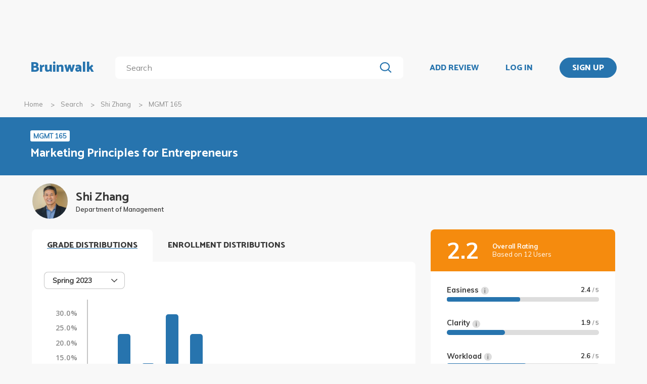

--- FILE ---
content_type: text/html; charset=utf-8
request_url: https://bruinwalk.com/professors/shi-zhang/mgmt-165/
body_size: 21033
content:
<!doctype html>



<html lang=en>
  <head>
    <meta charset="UTF-8" />
    <meta name="viewport"
          content="width=device-width, initial-scale=1.0, maximum-scale=1.0, user-scalable=0"/>
    <meta property="fb:app_id" content="444337459097688" />
    <meta name="theme-color" content="#2774AE">
    
  <meta name="description"
        content="Reviews for Shi Zhang - MGMT 165 | Bruinwalk: Your guide to UCLA."/>
  <meta name="image"
        content="https://bruinwalk-assets.sfo3.cdn.digitaloceanspaces.com/media/images/professors/Shi_Zhang_jOX4KZx.jpg">
  <meta name="og:site_name" content="Bruinwalk">
  <meta property="og:type" content="profile" />
  <meta property="og:title"
        content="Shi Zhang - MGMT 165 | Bruinwalk"/>
  <meta property="og:url" content="http://bruinwalk.com/professors/shi-zhang/mgmt-165/" />
  <meta property="og:image"
        content="https://bruinwalk-assets.sfo3.cdn.digitaloceanspaces.com/media/images/professors/Shi_Zhang_jOX4KZx.jpg"/>
  <meta property="og:description"
        content="Reviews, ratings and grades for MGMT 165 withShi Zhang | Bruinwalk is your guide to the best professors, courses and apartments in UCLA. Get the bear truth."/>

    
    <link rel="stylesheet" href="https://bruinwalk-assets.sfo3.cdn.digitaloceanspaces.com/static-production/CACHE/css/output.33a637feb865.css" type="text/css">
    <link href='https://fonts.googleapis.com/css?family=Lato:400,100,400italic,300,700|Open+Sans:600,800|Oswald'
          rel='stylesheet'
          type='text/css'>
    <link href="https://fonts.googleapis.com/css?family=Catamaran:400,700,800&display=swap"
          rel="stylesheet">
    <link href="https://fonts.googleapis.com/css?family=Muli:400,600,700&display=swap"
          rel="stylesheet">
    <link href="https://fonts.googleapis.com/css?family=Open+Sans:400,700,800&display=swap"
          rel="stylesheet">
    <link href="https://fonts.googleapis.com/css2?family=Mulish&display=swap"
          rel="stylesheet">
    <link rel="stylesheet"
          href="https://maxcdn.bootstrapcdn.com/font-awesome/4.5.0/css/font-awesome.min.css">
    <link href="https://cdnjs.cloudflare.com/ajax/libs/nprogress/0.2.0/nprogress.min.css"
          rel='stylesheet'/>
    
  <link rel="stylesheet" href="https://bruinwalk-assets.sfo3.cdn.digitaloceanspaces.com/static-production/CACHE/css/output.6f665b4779f7.css" type="text/css">

    
    <link rel="shortcut icon"
          type="image/x-icon"
          href="https://bruinwalk-assets.sfo3.cdn.digitaloceanspaces.com/static-production/favicon.ico">
    <script src="https://bruinwalk-assets.sfo3.cdn.digitaloceanspaces.com/static-production/CACHE/js/output.895b5422ec1e.js"></script>
    
    <script src="https://cdn.broadstreetads.com/init-2.min.js"></script>
    <script>broadstreet.watch({ networkId: 5876 })</script>
    <title>
      
  Shi Zhang
  - MGMT 165
  | Bruinwalk

    </title>
  </head>
  <body>
    
    
    <section class="view">
      <div class="upper-content">
        



<div id="nav-ad"><broadstreet-zone zone-id="70307"></broadstreet-zone>
</div>
<nav class="content-row ">
  
  <a href="/" class="nav-link" id="nav-logo">
    
      Bruinwalk
    
  </a>
  <div class="nav-spacer"></div>
  
  <div id="nav-second-row">
    
    
<form id="nav-search"
      class="search-bar "
      action="/search/"
      method="GET">
  <input class="autocomplete"
         name="q"
         type="search"
         role="search"
         maxlength="100"
         placeholder="Search"
         
         
         autocomplete="off"
         required="required"
         formnovalidate="formnovalidate"/>
  <img src="https://bruinwalk-assets.sfo3.cdn.digitaloceanspaces.com/static-production/img/magnifying-glass.svg" class="submit-search" />
  <div class="suggestions-container"></div>
</form>


<script src="https://bruinwalk-assets.sfo3.cdn.digitaloceanspaces.com/static-production/lib/jquery.autocomplete.js"></script>
<script src="https://bruinwalk-assets.sfo3.cdn.digitaloceanspaces.com/static-production/js/app/searchBar.js"></script>

    
</div>
<div class="nav-spacer"></div>

<a href="/review/professor/"
   class="nav-link add-review"
   id="review-link">
  ADD REVIEW
</a>

  
  <div class="nav-spacer"></div>
  <a href="/accounts/login/?next=/professors/shi-zhang/mgmt-165/"
     class="nav-link">LOG IN</a>
  <div class="nav-spacer"></div>
  <a href="/accounts/login/?next=/professors/shi-zhang/mgmt-165/"
     id="signup-link">
    <div class="solid-button">SIGN UP</div>
  </a>

</nav>
<div id="after-nav-spacer"></div>
<script>
   $(document).ready(function() {
  
   
   var url = '/review/professor/',
       data = {
           'professor': 4523,
           'department': 115,
           'course': 16594
       };
   
  
   var $addReviewBtn = $('.add-review');
   $addReviewBtn.attr("href", url + '?' + $.param(data));
   });
</script>

        <section class="content">
          
  <div class="row medium-12 expanded-medium columns">
    <ul class="breadcrumbs hide-for-small-only">
      <li>
        <a href="/">Home</a>
      </li>
      <li>
        <a href="/search/?q=Shi Zhang%20MGMT 165">Search</a>
      </li>
      <li>
        <a href="/professors/shi-zhang/">Shi Zhang</a>
      </li>
      <li class="current">MGMT 165</li>
    </ul>
  </div>

          
  <div id="header-bg">
    <div class="aggregate-header content-row">
      <div>
        <a href="/classes/mgmt-165/">
          <span class="aggregate-type-badge">MGMT 165</span>
          <h2>Marketing Principles for Entrepreneurs</h2>
        </a>
        
		</div>
	</div>
</div>

<div class="row medium-12 expanded-medium columns">

	


	<div class="prof-photo-name row">
		<a href="/professors/shi-zhang/">
			
			<div class="res-round-img img-secondary" style='background-image:url("https://bruinwalk-assets.sfo3.cdn.digitaloceanspaces.com/media/images/professors/Shi_Zhang_jOX4KZx.jpg")'>
			</div>
		</a>
		<div class="text-wrapper">
			<a href="/professors/shi-zhang/">
				<div class="prof-name">Shi Zhang</div>
			</a>
			<div class="department-name">Department of Management</div>
		</div>
	</div>

	
	<div class="row medium-uncollapse small-collapse">
		<div class="medium-8 columns" style="padding-bottom: 4em;">

			<div class="show-for-small-only">

				<div class="ad bruinwalk-card row">
				<h6>AD</h6>
					<broadstreet-zone zone-id="70308"></broadstreet-zone>

				</div>

				<div class="overall-header row" style="background: #F58B0E">
					<div class="text-wrapper" style="justify-content: center;">
						<div class="overall-score " style="font-size: 24px;"> 2.2 </div>
						<div class="overall-text">
							<b>Overall Rating</b>
							<br/>
							 Based on 12 Users 
						</div>
					</div>
			  	</div>
				<div class="ratings-wrapper">
				
					<div class="other-ratings">
						<div class="ind-rating">
						<div class="metric">
							Easiness
							<img src="https://bruinwalk-assets.sfo3.cdn.digitaloceanspaces.com/static-production/img/info.svg" class="info-icon">
							<span class="value">2.4
							<em style="display: "> / 5 </em>
							</span>
							<span class="info-window"> How easy the class is, <b>1</b> being extremely difficult and <b>5</b> being easy peasy. </span>
						</div>
						<div class="bar"><div class="fill" style="width: calc(2.4 / 5 * 100%)"></div></div>
						</div>
						<div class="ind-rating">
						<div class="metric">
							Clarity
							<img src="https://bruinwalk-assets.sfo3.cdn.digitaloceanspaces.com/static-production/img/info.svg" class="info-icon">
							<span class="value">1.9
							<em style="display: "> / 5 </em>
							</span>
							<!-- TODO: Add a description to this tooltip -->
							<span class="info-window"> How clear the class is, <b>1</b> being extremely unclear and <b>5</b> being very clear.</span>
						</div>
						<div class="bar"><div class="fill" style="width: calc(1.9/ 5 * 100%)"></div></div>
						</div>
						<div class="ind-rating">
						<div class="metric">
							Workload
							<img src="https://bruinwalk-assets.sfo3.cdn.digitaloceanspaces.com/static-production/img/info.svg" class="info-icon">
							<span class="value">2.6
							<em style="display: "> / 5 </em>
							</span>
							<span class="info-window"> How much workload the class is, <b>1</b> being extremely heavy and <b>5</b> being extremely light.</span>
						</div>
						<div class="bar"><div class="fill" style="width: calc(2.6/ 5 * 100%)"></div></div>
						</div>
						<div class="ind-rating">
						<div class="metric">
							Helpfulness
							<img src="https://bruinwalk-assets.sfo3.cdn.digitaloceanspaces.com/static-production/img/info.svg" class="info-icon">
							<span class="value">2.2
							<em style="display: "> / 5 </em>
							</span>
							<span class="info-window"> How helpful the class is, <b>1</b> being not helpful at all and <b>5</b> being extremely helpful.</span>
						</div>
						<div class="bar"><div class="fill" style="width: calc(2.2/ 5 * 100%)"></div></div>
						</div>
					</div>
				
				</div>

				<div class="tags bruinwalk-card row">
					<h4>TOP TAGS</h4>
					<ul class="tag-list expand-area"
                        data-expand-area data-max-height="150" data-scroll="false">
						
						<li class="tag">Has Group Projects</li>
						
					</ul>
					
				</div>
			</div>

            

			<div id="tabbed-graphs">
				<div class="tab-title open-tab">GRADE DISTRIBUTIONS</div>
				<div class="distribution distributioncard row" >
					<div class="distribution-heading">
						
							

<div id="distribution-term-dropdown" class="dropdown-menu" tabindex=0>
  <span class="selected-label"></span>
  <img src="https://bruinwalk-assets.sfo3.cdn.digitaloceanspaces.com/static-production/img/arrow-black-small.svg" class="dropdown-arrow" />
  <div class="list-container">
    <!-- I need list-inner-container to hold the top/bottom padding. I can't use list-container
        because the transition will get messed up, and I can't use the ul because the scrollbar
        won't receive any padding. -->
    <div class="list-inner-container">
      <ul>
      </ul>
    </div>
  </div>
</div>
<script>
    {
        // Anything within double curly braces are substituted by Django
        const id = "distribution-term-dropdown";
        const options = ['Spring 2023', 'Winter 2023', 'Spring 2022', 'Winter 2022', 'Winter 2021', 'Winter 2020', 'Winter 2019', 'Winter 2017'];
        const placeholder = "";
        const selected_index = placeholder.length > 0 ? -1 : 0;
        const width = 10;
        const dropdown = document.getElementById(id);
        const selected_label = document.querySelector(`#${id} .selected-label`);
        const list = document.querySelector(`#${id} ul`);
        const list_container = document.querySelector(`#${id} .list-container`);

        let list_container_height;
        let selected_option;

        if (placeholder.length > 0) {
            selected_label.textContent = placeholder;
        } else {
            selected_label.textContent = options[selected_index];
        }

        if (width > 0) {
            dropdown.style.width = width + "rem";
        }

        for (const i in options) {
            const option = document.createElement("li");
            const option_text = options[i];
            option.textContent = option_text;
            list.appendChild(option);
            if (i == selected_index) {
                option.classList.add("selected");
                selected_option = option;
                dropdown.setAttribute("data-selected", option_text);
            }
            option.addEventListener("click", function() {
                if (selected_option)
                    selected_option.classList.remove("selected");  // Short circuits if selected_option is null
                this.classList.add("selected");
                selected_option = this;
                selected_label.textContent = option_text;
                dropdown.setAttribute("data-selected", option_text);
                dropdown.dispatchEvent(new Event("change"));
                dropdown.classList.remove("active");
                list_container.style.height = 0;
                dropdown.dispatchEvent(new Event("close"));
            });
        }

        dropdown.addEventListener("click", function(e) {
            if (!list_container.contains(e.target)) {   // if it's a click on the menu button
                if (dropdown.classList.contains("active")) {
                    dropdown.classList.remove("active");
                    list_container.style.height = 0;
                    dropdown.dispatchEvent(new Event("close"));
                } else {
                    dropdown.classList.add("active");
                    if (!list_container_height) {
                        list_container_height = list_container.scrollHeight + "px";
                    }
                    list_container.style.height = list_container_height;
                    dropdown.dispatchEvent(new Event("open"));
                }
            }
        });

        document.addEventListener("click", function(e) {
            if (!dropdown.contains(e.target) && dropdown.classList.contains("active")) {
                dropdown.classList.remove("active");
                list_container.style.height = 0;
                dropdown.dispatchEvent(new Event("close"));
            }
        });
    }
</script>

						
					</div>
					
					<div class="dist-display" data-quarter="Spring 2023">
						<div class="row">
							

							<div class="distribution-graph">
								<div class="graph-lhs">
									<div class="y-label-col">
										
										<div class="y-label-container"
											style="height: calc(100% / 7);
												top: calc(100% * (0 / 7) + 7px);">
											<span class="y-label">
												30.0%
											</span>
										</div>
										
										<div class="y-label-container"
											style="height: calc(100% / 7);
												top: calc(100% * (1 / 7) + 7px);">
											<span class="y-label">
												25.0%
											</span>
										</div>
										
										<div class="y-label-container"
											style="height: calc(100% / 7);
												top: calc(100% * (2 / 7) + 7px);">
											<span class="y-label">
												20.0%
											</span>
										</div>
										
										<div class="y-label-container"
											style="height: calc(100% / 7);
												top: calc(100% * (3 / 7) + 7px);">
											<span class="y-label">
												15.0%
											</span>
										</div>
										
										<div class="y-label-container"
											style="height: calc(100% / 7);
												top: calc(100% * (4 / 7) + 7px);">
											<span class="y-label">
												10.0%
											</span>
										</div>
										
										<div class="y-label-container"
											style="height: calc(100% / 7);
												top: calc(100% * (5 / 7) + 7px);">
											<span class="y-label">
												5.0%
											</span>
										</div>
										
										<div class="y-label-container"
											style="height: calc(100% / 7);
												top: calc(100% * (6 / 7) + 7px);">
											<span class="y-label">
												0.0%
											</span>
										</div>
										
									</div>
								</div>
								<div class="graph-rhs">
									<div class="graph-body">
										
										<div class="scanline"
											style="height: calc(100% / 7);
												top: calc(100% * (0 / 7));">
										</div>
										
										<div class="scanline"
											style="height: calc(100% / 7);
												top: calc(100% * (1 / 7));">
										</div>
										
										<div class="scanline"
											style="height: calc(100% / 7);
												top: calc(100% * (2 / 7));">
										</div>
										
										<div class="scanline"
											style="height: calc(100% / 7);
												top: calc(100% * (3 / 7));">
										</div>
										
										<div class="scanline"
											style="height: calc(100% / 7);
												top: calc(100% * (4 / 7));">
										</div>
										
										<div class="scanline"
											style="height: calc(100% / 7);
												top: calc(100% * (5 / 7));">
										</div>
										
										<div class="scanline"
											style="height: calc(100% / 7);
												top: calc(100% * (6 / 7));">
										</div>
										
										<div class="graph-pad" style="height: calc(100% / 7);"></div>
										
										<div class="graph-col" style="height: calc(100% - 100% / 7);">
											<div class="graph-bar">
												<div class="bar-fill has-tip tip-left"
													title="0.0%" data-tooltip aria-haspopup="true" role="tooltip"
													style="height: 0.0%;">
												</div>
											</div>
										</div>
										
										<div class="graph-col" style="height: calc(100% - 100% / 7);">
											<div class="graph-bar">
												<div class="bar-fill has-tip tip-left"
													title="23.3%" data-tooltip aria-haspopup="true" role="tooltip"
													style="height: 77.77777777777777%;">
												</div>
											</div>
										</div>
										
										<div class="graph-col" style="height: calc(100% - 100% / 7);">
											<div class="graph-bar">
												<div class="bar-fill has-tip tip-left"
													title="13.3%" data-tooltip aria-haspopup="true" role="tooltip"
													style="height: 44.44444444444445%;">
												</div>
											</div>
										</div>
										
										<div class="graph-col" style="height: calc(100% - 100% / 7);">
											<div class="graph-bar">
												<div class="bar-fill has-tip tip-left"
													title="30.0%" data-tooltip aria-haspopup="true" role="tooltip"
													style="height: 100.0%;">
												</div>
											</div>
										</div>
										
										<div class="graph-col" style="height: calc(100% - 100% / 7);">
											<div class="graph-bar">
												<div class="bar-fill has-tip tip-left"
													title="23.3%" data-tooltip aria-haspopup="true" role="tooltip"
													style="height: 77.77777777777777%;">
												</div>
											</div>
										</div>
										
										<div class="graph-col" style="height: calc(100% - 100% / 7);">
											<div class="graph-bar">
												<div class="bar-fill has-tip tip-left"
													title="10.0%" data-tooltip aria-haspopup="true" role="tooltip"
													style="height: 33.333333333333336%;">
												</div>
											</div>
										</div>
										
										<div class="graph-col" style="height: calc(100% - 100% / 7);">
											<div class="graph-bar">
												<div class="bar-fill has-tip tip-left"
													title="0.0%" data-tooltip aria-haspopup="true" role="tooltip"
													style="height: 0.0%;">
												</div>
											</div>
										</div>
										
										<div class="graph-col" style="height: calc(100% - 100% / 7);">
											<div class="graph-bar">
												<div class="bar-fill has-tip tip-left"
													title="0.0%" data-tooltip aria-haspopup="true" role="tooltip"
													style="height: 0.0%;">
												</div>
											</div>
										</div>
										
										<div class="graph-col" style="height: calc(100% - 100% / 7);">
											<div class="graph-bar">
												<div class="bar-fill has-tip tip-left"
													title="0.0%" data-tooltip aria-haspopup="true" role="tooltip"
													style="height: 0.0%;">
												</div>
											</div>
										</div>
										
										<div class="graph-col" style="height: calc(100% - 100% / 7);">
											<div class="graph-bar">
												<div class="bar-fill has-tip tip-left"
													title="0.0%" data-tooltip aria-haspopup="true" role="tooltip"
													style="height: 0.0%;">
												</div>
											</div>
										</div>
										
										<div class="graph-col" style="height: calc(100% - 100% / 7);">
											<div class="graph-bar">
												<div class="bar-fill has-tip tip-left"
													title="0.0%" data-tooltip aria-haspopup="true" role="tooltip"
													style="height: 0.0%;">
												</div>
											</div>
										</div>
										
										<div class="graph-col" style="height: calc(100% - 100% / 7);">
											<div class="graph-bar">
												<div class="bar-fill has-tip tip-left"
													title="0.0%" data-tooltip aria-haspopup="true" role="tooltip"
													style="height: 0.0%;">
												</div>
											</div>
										</div>
										
										<div class="graph-col" style="height: calc(100% - 100% / 7);">
											<div class="graph-bar">
												<div class="bar-fill has-tip tip-left"
													title="0.0%" data-tooltip aria-haspopup="true" role="tooltip"
													style="height: 0.0%;">
												</div>
											</div>
										</div>
										
										<div class="clearfix"></div>
									</div>
									<div class="x-label-row">
										
										<div class="graph-col">
											<div class="l-container">
												<span class="x-label">
													A+
												</span>
											</div>
										</div>
										
										<div class="graph-col">
											<div class="l-container">
												<span class="x-label">
													A
												</span>
											</div>
										</div>
										
										<div class="graph-col">
											<div class="l-container">
												<span class="x-label">
													A-
												</span>
											</div>
										</div>
										
										<div class="graph-col">
											<div class="l-container">
												<span class="x-label">
													B+
												</span>
											</div>
										</div>
										
										<div class="graph-col">
											<div class="l-container">
												<span class="x-label">
													B
												</span>
											</div>
										</div>
										
										<div class="graph-col">
											<div class="l-container">
												<span class="x-label">
													B-
												</span>
											</div>
										</div>
										
										<div class="graph-col">
											<div class="l-container">
												<span class="x-label">
													C+
												</span>
											</div>
										</div>
										
										<div class="graph-col">
											<div class="l-container">
												<span class="x-label">
													C
												</span>
											</div>
										</div>
										
										<div class="graph-col">
											<div class="l-container">
												<span class="x-label">
													C-
												</span>
											</div>
										</div>
										
										<div class="graph-col">
											<div class="l-container">
												<span class="x-label">
													D+
												</span>
											</div>
										</div>
										
										<div class="graph-col">
											<div class="l-container">
												<span class="x-label">
													D
												</span>
											</div>
										</div>
										
										<div class="graph-col">
											<div class="l-container">
												<span class="x-label">
													D-
												</span>
											</div>
										</div>
										
										<div class="graph-col">
											<div class="l-container">
												<span class="x-label">
													F
												</span>
											</div>
										</div>
										
										<div class="clearfix"></div>
									</div>
								</div>
								<div class="clearfix"></div>
							</div>
							
						</div>
							<p class = "text-center source-info">Grade distributions are collected using data from the UCLA Registrar’s Office.</p>
					</div>
					
					<div class="dist-display" data-quarter="Winter 2023">
						<div class="row">
							

							<div class="distribution-graph">
								<div class="graph-lhs">
									<div class="y-label-col">
										
										<div class="y-label-container"
											style="height: calc(100% / 7);
												top: calc(100% * (0 / 7) + 7px);">
											<span class="y-label">
												27.3%
											</span>
										</div>
										
										<div class="y-label-container"
											style="height: calc(100% / 7);
												top: calc(100% * (1 / 7) + 7px);">
											<span class="y-label">
												22.7%
											</span>
										</div>
										
										<div class="y-label-container"
											style="height: calc(100% / 7);
												top: calc(100% * (2 / 7) + 7px);">
											<span class="y-label">
												18.2%
											</span>
										</div>
										
										<div class="y-label-container"
											style="height: calc(100% / 7);
												top: calc(100% * (3 / 7) + 7px);">
											<span class="y-label">
												13.6%
											</span>
										</div>
										
										<div class="y-label-container"
											style="height: calc(100% / 7);
												top: calc(100% * (4 / 7) + 7px);">
											<span class="y-label">
												9.1%
											</span>
										</div>
										
										<div class="y-label-container"
											style="height: calc(100% / 7);
												top: calc(100% * (5 / 7) + 7px);">
											<span class="y-label">
												4.5%
											</span>
										</div>
										
										<div class="y-label-container"
											style="height: calc(100% / 7);
												top: calc(100% * (6 / 7) + 7px);">
											<span class="y-label">
												0.0%
											</span>
										</div>
										
									</div>
								</div>
								<div class="graph-rhs">
									<div class="graph-body">
										
										<div class="scanline"
											style="height: calc(100% / 7);
												top: calc(100% * (0 / 7));">
										</div>
										
										<div class="scanline"
											style="height: calc(100% / 7);
												top: calc(100% * (1 / 7));">
										</div>
										
										<div class="scanline"
											style="height: calc(100% / 7);
												top: calc(100% * (2 / 7));">
										</div>
										
										<div class="scanline"
											style="height: calc(100% / 7);
												top: calc(100% * (3 / 7));">
										</div>
										
										<div class="scanline"
											style="height: calc(100% / 7);
												top: calc(100% * (4 / 7));">
										</div>
										
										<div class="scanline"
											style="height: calc(100% / 7);
												top: calc(100% * (5 / 7));">
										</div>
										
										<div class="scanline"
											style="height: calc(100% / 7);
												top: calc(100% * (6 / 7));">
										</div>
										
										<div class="graph-pad" style="height: calc(100% / 7);"></div>
										
										<div class="graph-col" style="height: calc(100% - 100% / 7);">
											<div class="graph-bar">
												<div class="bar-fill has-tip tip-left"
													title="0.0%" data-tooltip aria-haspopup="true" role="tooltip"
													style="height: 0.0%;">
												</div>
											</div>
										</div>
										
										<div class="graph-col" style="height: calc(100% - 100% / 7);">
											<div class="graph-bar">
												<div class="bar-fill has-tip tip-left"
													title="27.3%" data-tooltip aria-haspopup="true" role="tooltip"
													style="height: 100.0%;">
												</div>
											</div>
										</div>
										
										<div class="graph-col" style="height: calc(100% - 100% / 7);">
											<div class="graph-bar">
												<div class="bar-fill has-tip tip-left"
													title="12.1%" data-tooltip aria-haspopup="true" role="tooltip"
													style="height: 44.44444444444444%;">
												</div>
											</div>
										</div>
										
										<div class="graph-col" style="height: calc(100% - 100% / 7);">
											<div class="graph-bar">
												<div class="bar-fill has-tip tip-left"
													title="24.2%" data-tooltip aria-haspopup="true" role="tooltip"
													style="height: 88.88888888888889%;">
												</div>
											</div>
										</div>
										
										<div class="graph-col" style="height: calc(100% - 100% / 7);">
											<div class="graph-bar">
												<div class="bar-fill has-tip tip-left"
													title="21.2%" data-tooltip aria-haspopup="true" role="tooltip"
													style="height: 77.77777777777779%;">
												</div>
											</div>
										</div>
										
										<div class="graph-col" style="height: calc(100% - 100% / 7);">
											<div class="graph-bar">
												<div class="bar-fill has-tip tip-left"
													title="9.1%" data-tooltip aria-haspopup="true" role="tooltip"
													style="height: 33.333333333333336%;">
												</div>
											</div>
										</div>
										
										<div class="graph-col" style="height: calc(100% - 100% / 7);">
											<div class="graph-bar">
												<div class="bar-fill has-tip tip-left"
													title="3.0%" data-tooltip aria-haspopup="true" role="tooltip"
													style="height: 11.11111111111111%;">
												</div>
											</div>
										</div>
										
										<div class="graph-col" style="height: calc(100% - 100% / 7);">
											<div class="graph-bar">
												<div class="bar-fill has-tip tip-left"
													title="0.0%" data-tooltip aria-haspopup="true" role="tooltip"
													style="height: 0.0%;">
												</div>
											</div>
										</div>
										
										<div class="graph-col" style="height: calc(100% - 100% / 7);">
											<div class="graph-bar">
												<div class="bar-fill has-tip tip-left"
													title="0.0%" data-tooltip aria-haspopup="true" role="tooltip"
													style="height: 0.0%;">
												</div>
											</div>
										</div>
										
										<div class="graph-col" style="height: calc(100% - 100% / 7);">
											<div class="graph-bar">
												<div class="bar-fill has-tip tip-left"
													title="0.0%" data-tooltip aria-haspopup="true" role="tooltip"
													style="height: 0.0%;">
												</div>
											</div>
										</div>
										
										<div class="graph-col" style="height: calc(100% - 100% / 7);">
											<div class="graph-bar">
												<div class="bar-fill has-tip tip-left"
													title="3.0%" data-tooltip aria-haspopup="true" role="tooltip"
													style="height: 11.11111111111111%;">
												</div>
											</div>
										</div>
										
										<div class="graph-col" style="height: calc(100% - 100% / 7);">
											<div class="graph-bar">
												<div class="bar-fill has-tip tip-left"
													title="0.0%" data-tooltip aria-haspopup="true" role="tooltip"
													style="height: 0.0%;">
												</div>
											</div>
										</div>
										
										<div class="graph-col" style="height: calc(100% - 100% / 7);">
											<div class="graph-bar">
												<div class="bar-fill has-tip tip-left"
													title="0.0%" data-tooltip aria-haspopup="true" role="tooltip"
													style="height: 0.0%;">
												</div>
											</div>
										</div>
										
										<div class="clearfix"></div>
									</div>
									<div class="x-label-row">
										
										<div class="graph-col">
											<div class="l-container">
												<span class="x-label">
													A+
												</span>
											</div>
										</div>
										
										<div class="graph-col">
											<div class="l-container">
												<span class="x-label">
													A
												</span>
											</div>
										</div>
										
										<div class="graph-col">
											<div class="l-container">
												<span class="x-label">
													A-
												</span>
											</div>
										</div>
										
										<div class="graph-col">
											<div class="l-container">
												<span class="x-label">
													B+
												</span>
											</div>
										</div>
										
										<div class="graph-col">
											<div class="l-container">
												<span class="x-label">
													B
												</span>
											</div>
										</div>
										
										<div class="graph-col">
											<div class="l-container">
												<span class="x-label">
													B-
												</span>
											</div>
										</div>
										
										<div class="graph-col">
											<div class="l-container">
												<span class="x-label">
													C+
												</span>
											</div>
										</div>
										
										<div class="graph-col">
											<div class="l-container">
												<span class="x-label">
													C
												</span>
											</div>
										</div>
										
										<div class="graph-col">
											<div class="l-container">
												<span class="x-label">
													C-
												</span>
											</div>
										</div>
										
										<div class="graph-col">
											<div class="l-container">
												<span class="x-label">
													D+
												</span>
											</div>
										</div>
										
										<div class="graph-col">
											<div class="l-container">
												<span class="x-label">
													D
												</span>
											</div>
										</div>
										
										<div class="graph-col">
											<div class="l-container">
												<span class="x-label">
													D-
												</span>
											</div>
										</div>
										
										<div class="graph-col">
											<div class="l-container">
												<span class="x-label">
													F
												</span>
											</div>
										</div>
										
										<div class="clearfix"></div>
									</div>
								</div>
								<div class="clearfix"></div>
							</div>
							
						</div>
							<p class = "text-center source-info">Grade distributions are collected using data from the UCLA Registrar’s Office.</p>
					</div>
					
					<div class="dist-display" data-quarter="Spring 2022">
						<div class="row">
							

							<div class="distribution-graph">
								<div class="graph-lhs">
									<div class="y-label-col">
										
										<div class="y-label-container"
											style="height: calc(100% / 7);
												top: calc(100% * (0 / 7) + 7px);">
											<span class="y-label">
												24.4%
											</span>
										</div>
										
										<div class="y-label-container"
											style="height: calc(100% / 7);
												top: calc(100% * (1 / 7) + 7px);">
											<span class="y-label">
												20.3%
											</span>
										</div>
										
										<div class="y-label-container"
											style="height: calc(100% / 7);
												top: calc(100% * (2 / 7) + 7px);">
											<span class="y-label">
												16.3%
											</span>
										</div>
										
										<div class="y-label-container"
											style="height: calc(100% / 7);
												top: calc(100% * (3 / 7) + 7px);">
											<span class="y-label">
												12.2%
											</span>
										</div>
										
										<div class="y-label-container"
											style="height: calc(100% / 7);
												top: calc(100% * (4 / 7) + 7px);">
											<span class="y-label">
												8.1%
											</span>
										</div>
										
										<div class="y-label-container"
											style="height: calc(100% / 7);
												top: calc(100% * (5 / 7) + 7px);">
											<span class="y-label">
												4.1%
											</span>
										</div>
										
										<div class="y-label-container"
											style="height: calc(100% / 7);
												top: calc(100% * (6 / 7) + 7px);">
											<span class="y-label">
												0.0%
											</span>
										</div>
										
									</div>
								</div>
								<div class="graph-rhs">
									<div class="graph-body">
										
										<div class="scanline"
											style="height: calc(100% / 7);
												top: calc(100% * (0 / 7));">
										</div>
										
										<div class="scanline"
											style="height: calc(100% / 7);
												top: calc(100% * (1 / 7));">
										</div>
										
										<div class="scanline"
											style="height: calc(100% / 7);
												top: calc(100% * (2 / 7));">
										</div>
										
										<div class="scanline"
											style="height: calc(100% / 7);
												top: calc(100% * (3 / 7));">
										</div>
										
										<div class="scanline"
											style="height: calc(100% / 7);
												top: calc(100% * (4 / 7));">
										</div>
										
										<div class="scanline"
											style="height: calc(100% / 7);
												top: calc(100% * (5 / 7));">
										</div>
										
										<div class="scanline"
											style="height: calc(100% / 7);
												top: calc(100% * (6 / 7));">
										</div>
										
										<div class="graph-pad" style="height: calc(100% / 7);"></div>
										
										<div class="graph-col" style="height: calc(100% - 100% / 7);">
											<div class="graph-bar">
												<div class="bar-fill has-tip tip-left"
													title="0.0%" data-tooltip aria-haspopup="true" role="tooltip"
													style="height: 0.0%;">
												</div>
											</div>
										</div>
										
										<div class="graph-col" style="height: calc(100% - 100% / 7);">
											<div class="graph-bar">
												<div class="bar-fill has-tip tip-left"
													title="24.4%" data-tooltip aria-haspopup="true" role="tooltip"
													style="height: 100.0%;">
												</div>
											</div>
										</div>
										
										<div class="graph-col" style="height: calc(100% - 100% / 7);">
											<div class="graph-bar">
												<div class="bar-fill has-tip tip-left"
													title="17.1%" data-tooltip aria-haspopup="true" role="tooltip"
													style="height: 70.0%;">
												</div>
											</div>
										</div>
										
										<div class="graph-col" style="height: calc(100% - 100% / 7);">
											<div class="graph-bar">
												<div class="bar-fill has-tip tip-left"
													title="24.4%" data-tooltip aria-haspopup="true" role="tooltip"
													style="height: 100.0%;">
												</div>
											</div>
										</div>
										
										<div class="graph-col" style="height: calc(100% - 100% / 7);">
											<div class="graph-bar">
												<div class="bar-fill has-tip tip-left"
													title="22.0%" data-tooltip aria-haspopup="true" role="tooltip"
													style="height: 90.00000000000001%;">
												</div>
											</div>
										</div>
										
										<div class="graph-col" style="height: calc(100% - 100% / 7);">
											<div class="graph-bar">
												<div class="bar-fill has-tip tip-left"
													title="7.3%" data-tooltip aria-haspopup="true" role="tooltip"
													style="height: 29.999999999999996%;">
												</div>
											</div>
										</div>
										
										<div class="graph-col" style="height: calc(100% - 100% / 7);">
											<div class="graph-bar">
												<div class="bar-fill has-tip tip-left"
													title="4.9%" data-tooltip aria-haspopup="true" role="tooltip"
													style="height: 20.0%;">
												</div>
											</div>
										</div>
										
										<div class="graph-col" style="height: calc(100% - 100% / 7);">
											<div class="graph-bar">
												<div class="bar-fill has-tip tip-left"
													title="0.0%" data-tooltip aria-haspopup="true" role="tooltip"
													style="height: 0.0%;">
												</div>
											</div>
										</div>
										
										<div class="graph-col" style="height: calc(100% - 100% / 7);">
											<div class="graph-bar">
												<div class="bar-fill has-tip tip-left"
													title="0.0%" data-tooltip aria-haspopup="true" role="tooltip"
													style="height: 0.0%;">
												</div>
											</div>
										</div>
										
										<div class="graph-col" style="height: calc(100% - 100% / 7);">
											<div class="graph-bar">
												<div class="bar-fill has-tip tip-left"
													title="0.0%" data-tooltip aria-haspopup="true" role="tooltip"
													style="height: 0.0%;">
												</div>
											</div>
										</div>
										
										<div class="graph-col" style="height: calc(100% - 100% / 7);">
											<div class="graph-bar">
												<div class="bar-fill has-tip tip-left"
													title="0.0%" data-tooltip aria-haspopup="true" role="tooltip"
													style="height: 0.0%;">
												</div>
											</div>
										</div>
										
										<div class="graph-col" style="height: calc(100% - 100% / 7);">
											<div class="graph-bar">
												<div class="bar-fill has-tip tip-left"
													title="0.0%" data-tooltip aria-haspopup="true" role="tooltip"
													style="height: 0.0%;">
												</div>
											</div>
										</div>
										
										<div class="graph-col" style="height: calc(100% - 100% / 7);">
											<div class="graph-bar">
												<div class="bar-fill has-tip tip-left"
													title="0.0%" data-tooltip aria-haspopup="true" role="tooltip"
													style="height: 0.0%;">
												</div>
											</div>
										</div>
										
										<div class="clearfix"></div>
									</div>
									<div class="x-label-row">
										
										<div class="graph-col">
											<div class="l-container">
												<span class="x-label">
													A+
												</span>
											</div>
										</div>
										
										<div class="graph-col">
											<div class="l-container">
												<span class="x-label">
													A
												</span>
											</div>
										</div>
										
										<div class="graph-col">
											<div class="l-container">
												<span class="x-label">
													A-
												</span>
											</div>
										</div>
										
										<div class="graph-col">
											<div class="l-container">
												<span class="x-label">
													B+
												</span>
											</div>
										</div>
										
										<div class="graph-col">
											<div class="l-container">
												<span class="x-label">
													B
												</span>
											</div>
										</div>
										
										<div class="graph-col">
											<div class="l-container">
												<span class="x-label">
													B-
												</span>
											</div>
										</div>
										
										<div class="graph-col">
											<div class="l-container">
												<span class="x-label">
													C+
												</span>
											</div>
										</div>
										
										<div class="graph-col">
											<div class="l-container">
												<span class="x-label">
													C
												</span>
											</div>
										</div>
										
										<div class="graph-col">
											<div class="l-container">
												<span class="x-label">
													C-
												</span>
											</div>
										</div>
										
										<div class="graph-col">
											<div class="l-container">
												<span class="x-label">
													D+
												</span>
											</div>
										</div>
										
										<div class="graph-col">
											<div class="l-container">
												<span class="x-label">
													D
												</span>
											</div>
										</div>
										
										<div class="graph-col">
											<div class="l-container">
												<span class="x-label">
													D-
												</span>
											</div>
										</div>
										
										<div class="graph-col">
											<div class="l-container">
												<span class="x-label">
													F
												</span>
											</div>
										</div>
										
										<div class="clearfix"></div>
									</div>
								</div>
								<div class="clearfix"></div>
							</div>
							
						</div>
							<p class = "text-center source-info">Grade distributions are collected using data from the UCLA Registrar’s Office.</p>
					</div>
					
					<div class="dist-display" data-quarter="Winter 2022">
						<div class="row">
							

							<div class="distribution-graph">
								<div class="graph-lhs">
									<div class="y-label-col">
										
										<div class="y-label-container"
											style="height: calc(100% / 7);
												top: calc(100% * (0 / 7) + 7px);">
											<span class="y-label">
												28.1%
											</span>
										</div>
										
										<div class="y-label-container"
											style="height: calc(100% / 7);
												top: calc(100% * (1 / 7) + 7px);">
											<span class="y-label">
												23.4%
											</span>
										</div>
										
										<div class="y-label-container"
											style="height: calc(100% / 7);
												top: calc(100% * (2 / 7) + 7px);">
											<span class="y-label">
												18.8%
											</span>
										</div>
										
										<div class="y-label-container"
											style="height: calc(100% / 7);
												top: calc(100% * (3 / 7) + 7px);">
											<span class="y-label">
												14.1%
											</span>
										</div>
										
										<div class="y-label-container"
											style="height: calc(100% / 7);
												top: calc(100% * (4 / 7) + 7px);">
											<span class="y-label">
												9.4%
											</span>
										</div>
										
										<div class="y-label-container"
											style="height: calc(100% / 7);
												top: calc(100% * (5 / 7) + 7px);">
											<span class="y-label">
												4.7%
											</span>
										</div>
										
										<div class="y-label-container"
											style="height: calc(100% / 7);
												top: calc(100% * (6 / 7) + 7px);">
											<span class="y-label">
												0.0%
											</span>
										</div>
										
									</div>
								</div>
								<div class="graph-rhs">
									<div class="graph-body">
										
										<div class="scanline"
											style="height: calc(100% / 7);
												top: calc(100% * (0 / 7));">
										</div>
										
										<div class="scanline"
											style="height: calc(100% / 7);
												top: calc(100% * (1 / 7));">
										</div>
										
										<div class="scanline"
											style="height: calc(100% / 7);
												top: calc(100% * (2 / 7));">
										</div>
										
										<div class="scanline"
											style="height: calc(100% / 7);
												top: calc(100% * (3 / 7));">
										</div>
										
										<div class="scanline"
											style="height: calc(100% / 7);
												top: calc(100% * (4 / 7));">
										</div>
										
										<div class="scanline"
											style="height: calc(100% / 7);
												top: calc(100% * (5 / 7));">
										</div>
										
										<div class="scanline"
											style="height: calc(100% / 7);
												top: calc(100% * (6 / 7));">
										</div>
										
										<div class="graph-pad" style="height: calc(100% / 7);"></div>
										
										<div class="graph-col" style="height: calc(100% - 100% / 7);">
											<div class="graph-bar">
												<div class="bar-fill has-tip tip-left"
													title="0.0%" data-tooltip aria-haspopup="true" role="tooltip"
													style="height: 0.0%;">
												</div>
											</div>
										</div>
										
										<div class="graph-col" style="height: calc(100% - 100% / 7);">
											<div class="graph-bar">
												<div class="bar-fill has-tip tip-left"
													title="21.9%" data-tooltip aria-haspopup="true" role="tooltip"
													style="height: 77.77777777777777%;">
												</div>
											</div>
										</div>
										
										<div class="graph-col" style="height: calc(100% - 100% / 7);">
											<div class="graph-bar">
												<div class="bar-fill has-tip tip-left"
													title="18.8%" data-tooltip aria-haspopup="true" role="tooltip"
													style="height: 66.66666666666667%;">
												</div>
											</div>
										</div>
										
										<div class="graph-col" style="height: calc(100% - 100% / 7);">
											<div class="graph-bar">
												<div class="bar-fill has-tip tip-left"
													title="28.1%" data-tooltip aria-haspopup="true" role="tooltip"
													style="height: 100.0%;">
												</div>
											</div>
										</div>
										
										<div class="graph-col" style="height: calc(100% - 100% / 7);">
											<div class="graph-bar">
												<div class="bar-fill has-tip tip-left"
													title="18.8%" data-tooltip aria-haspopup="true" role="tooltip"
													style="height: 66.66666666666667%;">
												</div>
											</div>
										</div>
										
										<div class="graph-col" style="height: calc(100% - 100% / 7);">
											<div class="graph-bar">
												<div class="bar-fill has-tip tip-left"
													title="6.3%" data-tooltip aria-haspopup="true" role="tooltip"
													style="height: 22.22222222222222%;">
												</div>
											</div>
										</div>
										
										<div class="graph-col" style="height: calc(100% - 100% / 7);">
											<div class="graph-bar">
												<div class="bar-fill has-tip tip-left"
													title="6.3%" data-tooltip aria-haspopup="true" role="tooltip"
													style="height: 22.22222222222222%;">
												</div>
											</div>
										</div>
										
										<div class="graph-col" style="height: calc(100% - 100% / 7);">
											<div class="graph-bar">
												<div class="bar-fill has-tip tip-left"
													title="0.0%" data-tooltip aria-haspopup="true" role="tooltip"
													style="height: 0.0%;">
												</div>
											</div>
										</div>
										
										<div class="graph-col" style="height: calc(100% - 100% / 7);">
											<div class="graph-bar">
												<div class="bar-fill has-tip tip-left"
													title="0.0%" data-tooltip aria-haspopup="true" role="tooltip"
													style="height: 0.0%;">
												</div>
											</div>
										</div>
										
										<div class="graph-col" style="height: calc(100% - 100% / 7);">
											<div class="graph-bar">
												<div class="bar-fill has-tip tip-left"
													title="0.0%" data-tooltip aria-haspopup="true" role="tooltip"
													style="height: 0.0%;">
												</div>
											</div>
										</div>
										
										<div class="graph-col" style="height: calc(100% - 100% / 7);">
											<div class="graph-bar">
												<div class="bar-fill has-tip tip-left"
													title="0.0%" data-tooltip aria-haspopup="true" role="tooltip"
													style="height: 0.0%;">
												</div>
											</div>
										</div>
										
										<div class="graph-col" style="height: calc(100% - 100% / 7);">
											<div class="graph-bar">
												<div class="bar-fill has-tip tip-left"
													title="0.0%" data-tooltip aria-haspopup="true" role="tooltip"
													style="height: 0.0%;">
												</div>
											</div>
										</div>
										
										<div class="graph-col" style="height: calc(100% - 100% / 7);">
											<div class="graph-bar">
												<div class="bar-fill has-tip tip-left"
													title="0.0%" data-tooltip aria-haspopup="true" role="tooltip"
													style="height: 0.0%;">
												</div>
											</div>
										</div>
										
										<div class="clearfix"></div>
									</div>
									<div class="x-label-row">
										
										<div class="graph-col">
											<div class="l-container">
												<span class="x-label">
													A+
												</span>
											</div>
										</div>
										
										<div class="graph-col">
											<div class="l-container">
												<span class="x-label">
													A
												</span>
											</div>
										</div>
										
										<div class="graph-col">
											<div class="l-container">
												<span class="x-label">
													A-
												</span>
											</div>
										</div>
										
										<div class="graph-col">
											<div class="l-container">
												<span class="x-label">
													B+
												</span>
											</div>
										</div>
										
										<div class="graph-col">
											<div class="l-container">
												<span class="x-label">
													B
												</span>
											</div>
										</div>
										
										<div class="graph-col">
											<div class="l-container">
												<span class="x-label">
													B-
												</span>
											</div>
										</div>
										
										<div class="graph-col">
											<div class="l-container">
												<span class="x-label">
													C+
												</span>
											</div>
										</div>
										
										<div class="graph-col">
											<div class="l-container">
												<span class="x-label">
													C
												</span>
											</div>
										</div>
										
										<div class="graph-col">
											<div class="l-container">
												<span class="x-label">
													C-
												</span>
											</div>
										</div>
										
										<div class="graph-col">
											<div class="l-container">
												<span class="x-label">
													D+
												</span>
											</div>
										</div>
										
										<div class="graph-col">
											<div class="l-container">
												<span class="x-label">
													D
												</span>
											</div>
										</div>
										
										<div class="graph-col">
											<div class="l-container">
												<span class="x-label">
													D-
												</span>
											</div>
										</div>
										
										<div class="graph-col">
											<div class="l-container">
												<span class="x-label">
													F
												</span>
											</div>
										</div>
										
										<div class="clearfix"></div>
									</div>
								</div>
								<div class="clearfix"></div>
							</div>
							
						</div>
							<p class = "text-center source-info">Grade distributions are collected using data from the UCLA Registrar’s Office.</p>
					</div>
					
					<div class="dist-display" data-quarter="Winter 2021">
						<div class="row">
							

							<div class="distribution-graph">
								<div class="graph-lhs">
									<div class="y-label-col">
										
										<div class="y-label-container"
											style="height: calc(100% / 7);
												top: calc(100% * (0 / 7) + 7px);">
											<span class="y-label">
												28.4%
											</span>
										</div>
										
										<div class="y-label-container"
											style="height: calc(100% / 7);
												top: calc(100% * (1 / 7) + 7px);">
											<span class="y-label">
												23.6%
											</span>
										</div>
										
										<div class="y-label-container"
											style="height: calc(100% / 7);
												top: calc(100% * (2 / 7) + 7px);">
											<span class="y-label">
												18.9%
											</span>
										</div>
										
										<div class="y-label-container"
											style="height: calc(100% / 7);
												top: calc(100% * (3 / 7) + 7px);">
											<span class="y-label">
												14.2%
											</span>
										</div>
										
										<div class="y-label-container"
											style="height: calc(100% / 7);
												top: calc(100% * (4 / 7) + 7px);">
											<span class="y-label">
												9.5%
											</span>
										</div>
										
										<div class="y-label-container"
											style="height: calc(100% / 7);
												top: calc(100% * (5 / 7) + 7px);">
											<span class="y-label">
												4.7%
											</span>
										</div>
										
										<div class="y-label-container"
											style="height: calc(100% / 7);
												top: calc(100% * (6 / 7) + 7px);">
											<span class="y-label">
												0.0%
											</span>
										</div>
										
									</div>
								</div>
								<div class="graph-rhs">
									<div class="graph-body">
										
										<div class="scanline"
											style="height: calc(100% / 7);
												top: calc(100% * (0 / 7));">
										</div>
										
										<div class="scanline"
											style="height: calc(100% / 7);
												top: calc(100% * (1 / 7));">
										</div>
										
										<div class="scanline"
											style="height: calc(100% / 7);
												top: calc(100% * (2 / 7));">
										</div>
										
										<div class="scanline"
											style="height: calc(100% / 7);
												top: calc(100% * (3 / 7));">
										</div>
										
										<div class="scanline"
											style="height: calc(100% / 7);
												top: calc(100% * (4 / 7));">
										</div>
										
										<div class="scanline"
											style="height: calc(100% / 7);
												top: calc(100% * (5 / 7));">
										</div>
										
										<div class="scanline"
											style="height: calc(100% / 7);
												top: calc(100% * (6 / 7));">
										</div>
										
										<div class="graph-pad" style="height: calc(100% / 7);"></div>
										
										<div class="graph-col" style="height: calc(100% - 100% / 7);">
											<div class="graph-bar">
												<div class="bar-fill has-tip tip-left"
													title="0.0%" data-tooltip aria-haspopup="true" role="tooltip"
													style="height: 0.0%;">
												</div>
											</div>
										</div>
										
										<div class="graph-col" style="height: calc(100% - 100% / 7);">
											<div class="graph-bar">
												<div class="bar-fill has-tip tip-left"
													title="17.9%" data-tooltip aria-haspopup="true" role="tooltip"
													style="height: 63.157894736842096%;">
												</div>
											</div>
										</div>
										
										<div class="graph-col" style="height: calc(100% - 100% / 7);">
											<div class="graph-bar">
												<div class="bar-fill has-tip tip-left"
													title="19.4%" data-tooltip aria-haspopup="true" role="tooltip"
													style="height: 68.42105263157895%;">
												</div>
											</div>
										</div>
										
										<div class="graph-col" style="height: calc(100% - 100% / 7);">
											<div class="graph-bar">
												<div class="bar-fill has-tip tip-left"
													title="28.4%" data-tooltip aria-haspopup="true" role="tooltip"
													style="height: 100.0%;">
												</div>
											</div>
										</div>
										
										<div class="graph-col" style="height: calc(100% - 100% / 7);">
											<div class="graph-bar">
												<div class="bar-fill has-tip tip-left"
													title="16.4%" data-tooltip aria-haspopup="true" role="tooltip"
													style="height: 57.89473684210527%;">
												</div>
											</div>
										</div>
										
										<div class="graph-col" style="height: calc(100% - 100% / 7);">
											<div class="graph-bar">
												<div class="bar-fill has-tip tip-left"
													title="14.9%" data-tooltip aria-haspopup="true" role="tooltip"
													style="height: 52.63157894736842%;">
												</div>
											</div>
										</div>
										
										<div class="graph-col" style="height: calc(100% - 100% / 7);">
											<div class="graph-bar">
												<div class="bar-fill has-tip tip-left"
													title="3.0%" data-tooltip aria-haspopup="true" role="tooltip"
													style="height: 10.526315789473683%;">
												</div>
											</div>
										</div>
										
										<div class="graph-col" style="height: calc(100% - 100% / 7);">
											<div class="graph-bar">
												<div class="bar-fill has-tip tip-left"
													title="0.0%" data-tooltip aria-haspopup="true" role="tooltip"
													style="height: 0.0%;">
												</div>
											</div>
										</div>
										
										<div class="graph-col" style="height: calc(100% - 100% / 7);">
											<div class="graph-bar">
												<div class="bar-fill has-tip tip-left"
													title="0.0%" data-tooltip aria-haspopup="true" role="tooltip"
													style="height: 0.0%;">
												</div>
											</div>
										</div>
										
										<div class="graph-col" style="height: calc(100% - 100% / 7);">
											<div class="graph-bar">
												<div class="bar-fill has-tip tip-left"
													title="0.0%" data-tooltip aria-haspopup="true" role="tooltip"
													style="height: 0.0%;">
												</div>
											</div>
										</div>
										
										<div class="graph-col" style="height: calc(100% - 100% / 7);">
											<div class="graph-bar">
												<div class="bar-fill has-tip tip-left"
													title="0.0%" data-tooltip aria-haspopup="true" role="tooltip"
													style="height: 0.0%;">
												</div>
											</div>
										</div>
										
										<div class="graph-col" style="height: calc(100% - 100% / 7);">
											<div class="graph-bar">
												<div class="bar-fill has-tip tip-left"
													title="0.0%" data-tooltip aria-haspopup="true" role="tooltip"
													style="height: 0.0%;">
												</div>
											</div>
										</div>
										
										<div class="graph-col" style="height: calc(100% - 100% / 7);">
											<div class="graph-bar">
												<div class="bar-fill has-tip tip-left"
													title="0.0%" data-tooltip aria-haspopup="true" role="tooltip"
													style="height: 0.0%;">
												</div>
											</div>
										</div>
										
										<div class="clearfix"></div>
									</div>
									<div class="x-label-row">
										
										<div class="graph-col">
											<div class="l-container">
												<span class="x-label">
													A+
												</span>
											</div>
										</div>
										
										<div class="graph-col">
											<div class="l-container">
												<span class="x-label">
													A
												</span>
											</div>
										</div>
										
										<div class="graph-col">
											<div class="l-container">
												<span class="x-label">
													A-
												</span>
											</div>
										</div>
										
										<div class="graph-col">
											<div class="l-container">
												<span class="x-label">
													B+
												</span>
											</div>
										</div>
										
										<div class="graph-col">
											<div class="l-container">
												<span class="x-label">
													B
												</span>
											</div>
										</div>
										
										<div class="graph-col">
											<div class="l-container">
												<span class="x-label">
													B-
												</span>
											</div>
										</div>
										
										<div class="graph-col">
											<div class="l-container">
												<span class="x-label">
													C+
												</span>
											</div>
										</div>
										
										<div class="graph-col">
											<div class="l-container">
												<span class="x-label">
													C
												</span>
											</div>
										</div>
										
										<div class="graph-col">
											<div class="l-container">
												<span class="x-label">
													C-
												</span>
											</div>
										</div>
										
										<div class="graph-col">
											<div class="l-container">
												<span class="x-label">
													D+
												</span>
											</div>
										</div>
										
										<div class="graph-col">
											<div class="l-container">
												<span class="x-label">
													D
												</span>
											</div>
										</div>
										
										<div class="graph-col">
											<div class="l-container">
												<span class="x-label">
													D-
												</span>
											</div>
										</div>
										
										<div class="graph-col">
											<div class="l-container">
												<span class="x-label">
													F
												</span>
											</div>
										</div>
										
										<div class="clearfix"></div>
									</div>
								</div>
								<div class="clearfix"></div>
							</div>
							
						</div>
							<p class = "text-center source-info">Grade distributions are collected using data from the UCLA Registrar’s Office.</p>
					</div>
					
					<div class="dist-display" data-quarter="Winter 2020">
						<div class="row">
							

							<div class="distribution-graph">
								<div class="graph-lhs">
									<div class="y-label-col">
										
										<div class="y-label-container"
											style="height: calc(100% / 7);
												top: calc(100% * (0 / 7) + 7px);">
											<span class="y-label">
												32.1%
											</span>
										</div>
										
										<div class="y-label-container"
											style="height: calc(100% / 7);
												top: calc(100% * (1 / 7) + 7px);">
											<span class="y-label">
												26.8%
											</span>
										</div>
										
										<div class="y-label-container"
											style="height: calc(100% / 7);
												top: calc(100% * (2 / 7) + 7px);">
											<span class="y-label">
												21.4%
											</span>
										</div>
										
										<div class="y-label-container"
											style="height: calc(100% / 7);
												top: calc(100% * (3 / 7) + 7px);">
											<span class="y-label">
												16.1%
											</span>
										</div>
										
										<div class="y-label-container"
											style="height: calc(100% / 7);
												top: calc(100% * (4 / 7) + 7px);">
											<span class="y-label">
												10.7%
											</span>
										</div>
										
										<div class="y-label-container"
											style="height: calc(100% / 7);
												top: calc(100% * (5 / 7) + 7px);">
											<span class="y-label">
												5.4%
											</span>
										</div>
										
										<div class="y-label-container"
											style="height: calc(100% / 7);
												top: calc(100% * (6 / 7) + 7px);">
											<span class="y-label">
												0.0%
											</span>
										</div>
										
									</div>
								</div>
								<div class="graph-rhs">
									<div class="graph-body">
										
										<div class="scanline"
											style="height: calc(100% / 7);
												top: calc(100% * (0 / 7));">
										</div>
										
										<div class="scanline"
											style="height: calc(100% / 7);
												top: calc(100% * (1 / 7));">
										</div>
										
										<div class="scanline"
											style="height: calc(100% / 7);
												top: calc(100% * (2 / 7));">
										</div>
										
										<div class="scanline"
											style="height: calc(100% / 7);
												top: calc(100% * (3 / 7));">
										</div>
										
										<div class="scanline"
											style="height: calc(100% / 7);
												top: calc(100% * (4 / 7));">
										</div>
										
										<div class="scanline"
											style="height: calc(100% / 7);
												top: calc(100% * (5 / 7));">
										</div>
										
										<div class="scanline"
											style="height: calc(100% / 7);
												top: calc(100% * (6 / 7));">
										</div>
										
										<div class="graph-pad" style="height: calc(100% / 7);"></div>
										
										<div class="graph-col" style="height: calc(100% - 100% / 7);">
											<div class="graph-bar">
												<div class="bar-fill has-tip tip-left"
													title="1.2%" data-tooltip aria-haspopup="true" role="tooltip"
													style="height: 3.7037037037037033%;">
												</div>
											</div>
										</div>
										
										<div class="graph-col" style="height: calc(100% - 100% / 7);">
											<div class="graph-bar">
												<div class="bar-fill has-tip tip-left"
													title="21.4%" data-tooltip aria-haspopup="true" role="tooltip"
													style="height: 66.66666666666666%;">
												</div>
											</div>
										</div>
										
										<div class="graph-col" style="height: calc(100% - 100% / 7);">
											<div class="graph-bar">
												<div class="bar-fill has-tip tip-left"
													title="14.3%" data-tooltip aria-haspopup="true" role="tooltip"
													style="height: 44.444444444444436%;">
												</div>
											</div>
										</div>
										
										<div class="graph-col" style="height: calc(100% - 100% / 7);">
											<div class="graph-bar">
												<div class="bar-fill has-tip tip-left"
													title="32.1%" data-tooltip aria-haspopup="true" role="tooltip"
													style="height: 100.0%;">
												</div>
											</div>
										</div>
										
										<div class="graph-col" style="height: calc(100% - 100% / 7);">
											<div class="graph-bar">
												<div class="bar-fill has-tip tip-left"
													title="19.0%" data-tooltip aria-haspopup="true" role="tooltip"
													style="height: 59.25925925925925%;">
												</div>
											</div>
										</div>
										
										<div class="graph-col" style="height: calc(100% - 100% / 7);">
											<div class="graph-bar">
												<div class="bar-fill has-tip tip-left"
													title="8.3%" data-tooltip aria-haspopup="true" role="tooltip"
													style="height: 25.92592592592592%;">
												</div>
											</div>
										</div>
										
										<div class="graph-col" style="height: calc(100% - 100% / 7);">
											<div class="graph-bar">
												<div class="bar-fill has-tip tip-left"
													title="1.2%" data-tooltip aria-haspopup="true" role="tooltip"
													style="height: 3.7037037037037033%;">
												</div>
											</div>
										</div>
										
										<div class="graph-col" style="height: calc(100% - 100% / 7);">
											<div class="graph-bar">
												<div class="bar-fill has-tip tip-left"
													title="1.2%" data-tooltip aria-haspopup="true" role="tooltip"
													style="height: 3.7037037037037033%;">
												</div>
											</div>
										</div>
										
										<div class="graph-col" style="height: calc(100% - 100% / 7);">
											<div class="graph-bar">
												<div class="bar-fill has-tip tip-left"
													title="0.0%" data-tooltip aria-haspopup="true" role="tooltip"
													style="height: 0.0%;">
												</div>
											</div>
										</div>
										
										<div class="graph-col" style="height: calc(100% - 100% / 7);">
											<div class="graph-bar">
												<div class="bar-fill has-tip tip-left"
													title="0.0%" data-tooltip aria-haspopup="true" role="tooltip"
													style="height: 0.0%;">
												</div>
											</div>
										</div>
										
										<div class="graph-col" style="height: calc(100% - 100% / 7);">
											<div class="graph-bar">
												<div class="bar-fill has-tip tip-left"
													title="1.2%" data-tooltip aria-haspopup="true" role="tooltip"
													style="height: 3.7037037037037033%;">
												</div>
											</div>
										</div>
										
										<div class="graph-col" style="height: calc(100% - 100% / 7);">
											<div class="graph-bar">
												<div class="bar-fill has-tip tip-left"
													title="0.0%" data-tooltip aria-haspopup="true" role="tooltip"
													style="height: 0.0%;">
												</div>
											</div>
										</div>
										
										<div class="graph-col" style="height: calc(100% - 100% / 7);">
											<div class="graph-bar">
												<div class="bar-fill has-tip tip-left"
													title="0.0%" data-tooltip aria-haspopup="true" role="tooltip"
													style="height: 0.0%;">
												</div>
											</div>
										</div>
										
										<div class="clearfix"></div>
									</div>
									<div class="x-label-row">
										
										<div class="graph-col">
											<div class="l-container">
												<span class="x-label">
													A+
												</span>
											</div>
										</div>
										
										<div class="graph-col">
											<div class="l-container">
												<span class="x-label">
													A
												</span>
											</div>
										</div>
										
										<div class="graph-col">
											<div class="l-container">
												<span class="x-label">
													A-
												</span>
											</div>
										</div>
										
										<div class="graph-col">
											<div class="l-container">
												<span class="x-label">
													B+
												</span>
											</div>
										</div>
										
										<div class="graph-col">
											<div class="l-container">
												<span class="x-label">
													B
												</span>
											</div>
										</div>
										
										<div class="graph-col">
											<div class="l-container">
												<span class="x-label">
													B-
												</span>
											</div>
										</div>
										
										<div class="graph-col">
											<div class="l-container">
												<span class="x-label">
													C+
												</span>
											</div>
										</div>
										
										<div class="graph-col">
											<div class="l-container">
												<span class="x-label">
													C
												</span>
											</div>
										</div>
										
										<div class="graph-col">
											<div class="l-container">
												<span class="x-label">
													C-
												</span>
											</div>
										</div>
										
										<div class="graph-col">
											<div class="l-container">
												<span class="x-label">
													D+
												</span>
											</div>
										</div>
										
										<div class="graph-col">
											<div class="l-container">
												<span class="x-label">
													D
												</span>
											</div>
										</div>
										
										<div class="graph-col">
											<div class="l-container">
												<span class="x-label">
													D-
												</span>
											</div>
										</div>
										
										<div class="graph-col">
											<div class="l-container">
												<span class="x-label">
													F
												</span>
											</div>
										</div>
										
										<div class="clearfix"></div>
									</div>
								</div>
								<div class="clearfix"></div>
							</div>
							
						</div>
							<p class = "text-center source-info">Grade distributions are collected using data from the UCLA Registrar’s Office.</p>
					</div>
					
					<div class="dist-display" data-quarter="Winter 2019">
						<div class="row">
							

							<div class="distribution-graph">
								<div class="graph-lhs">
									<div class="y-label-col">
										
										<div class="y-label-container"
											style="height: calc(100% / 7);
												top: calc(100% * (0 / 7) + 7px);">
											<span class="y-label">
												26.0%
											</span>
										</div>
										
										<div class="y-label-container"
											style="height: calc(100% / 7);
												top: calc(100% * (1 / 7) + 7px);">
											<span class="y-label">
												21.6%
											</span>
										</div>
										
										<div class="y-label-container"
											style="height: calc(100% / 7);
												top: calc(100% * (2 / 7) + 7px);">
											<span class="y-label">
												17.3%
											</span>
										</div>
										
										<div class="y-label-container"
											style="height: calc(100% / 7);
												top: calc(100% * (3 / 7) + 7px);">
											<span class="y-label">
												13.0%
											</span>
										</div>
										
										<div class="y-label-container"
											style="height: calc(100% / 7);
												top: calc(100% * (4 / 7) + 7px);">
											<span class="y-label">
												8.7%
											</span>
										</div>
										
										<div class="y-label-container"
											style="height: calc(100% / 7);
												top: calc(100% * (5 / 7) + 7px);">
											<span class="y-label">
												4.3%
											</span>
										</div>
										
										<div class="y-label-container"
											style="height: calc(100% / 7);
												top: calc(100% * (6 / 7) + 7px);">
											<span class="y-label">
												0.0%
											</span>
										</div>
										
									</div>
								</div>
								<div class="graph-rhs">
									<div class="graph-body">
										
										<div class="scanline"
											style="height: calc(100% / 7);
												top: calc(100% * (0 / 7));">
										</div>
										
										<div class="scanline"
											style="height: calc(100% / 7);
												top: calc(100% * (1 / 7));">
										</div>
										
										<div class="scanline"
											style="height: calc(100% / 7);
												top: calc(100% * (2 / 7));">
										</div>
										
										<div class="scanline"
											style="height: calc(100% / 7);
												top: calc(100% * (3 / 7));">
										</div>
										
										<div class="scanline"
											style="height: calc(100% / 7);
												top: calc(100% * (4 / 7));">
										</div>
										
										<div class="scanline"
											style="height: calc(100% / 7);
												top: calc(100% * (5 / 7));">
										</div>
										
										<div class="scanline"
											style="height: calc(100% / 7);
												top: calc(100% * (6 / 7));">
										</div>
										
										<div class="graph-pad" style="height: calc(100% / 7);"></div>
										
										<div class="graph-col" style="height: calc(100% - 100% / 7);">
											<div class="graph-bar">
												<div class="bar-fill has-tip tip-left"
													title="0.0%" data-tooltip aria-haspopup="true" role="tooltip"
													style="height: 0.0%;">
												</div>
											</div>
										</div>
										
										<div class="graph-col" style="height: calc(100% - 100% / 7);">
											<div class="graph-bar">
												<div class="bar-fill has-tip tip-left"
													title="19.5%" data-tooltip aria-haspopup="true" role="tooltip"
													style="height: 75.00000000000003%;">
												</div>
											</div>
										</div>
										
										<div class="graph-col" style="height: calc(100% - 100% / 7);">
											<div class="graph-bar">
												<div class="bar-fill has-tip tip-left"
													title="18.2%" data-tooltip aria-haspopup="true" role="tooltip"
													style="height: 70.00000000000001%;">
												</div>
											</div>
										</div>
										
										<div class="graph-col" style="height: calc(100% - 100% / 7);">
											<div class="graph-bar">
												<div class="bar-fill has-tip tip-left"
													title="26.0%" data-tooltip aria-haspopup="true" role="tooltip"
													style="height: 100.0%;">
												</div>
											</div>
										</div>
										
										<div class="graph-col" style="height: calc(100% - 100% / 7);">
											<div class="graph-bar">
												<div class="bar-fill has-tip tip-left"
													title="26.0%" data-tooltip aria-haspopup="true" role="tooltip"
													style="height: 100.0%;">
												</div>
											</div>
										</div>
										
										<div class="graph-col" style="height: calc(100% - 100% / 7);">
											<div class="graph-bar">
												<div class="bar-fill has-tip tip-left"
													title="9.1%" data-tooltip aria-haspopup="true" role="tooltip"
													style="height: 35.00000000000001%;">
												</div>
											</div>
										</div>
										
										<div class="graph-col" style="height: calc(100% - 100% / 7);">
											<div class="graph-bar">
												<div class="bar-fill has-tip tip-left"
													title="0.0%" data-tooltip aria-haspopup="true" role="tooltip"
													style="height: 0.0%;">
												</div>
											</div>
										</div>
										
										<div class="graph-col" style="height: calc(100% - 100% / 7);">
											<div class="graph-bar">
												<div class="bar-fill has-tip tip-left"
													title="1.3%" data-tooltip aria-haspopup="true" role="tooltip"
													style="height: 5.0%;">
												</div>
											</div>
										</div>
										
										<div class="graph-col" style="height: calc(100% - 100% / 7);">
											<div class="graph-bar">
												<div class="bar-fill has-tip tip-left"
													title="0.0%" data-tooltip aria-haspopup="true" role="tooltip"
													style="height: 0.0%;">
												</div>
											</div>
										</div>
										
										<div class="graph-col" style="height: calc(100% - 100% / 7);">
											<div class="graph-bar">
												<div class="bar-fill has-tip tip-left"
													title="0.0%" data-tooltip aria-haspopup="true" role="tooltip"
													style="height: 0.0%;">
												</div>
											</div>
										</div>
										
										<div class="graph-col" style="height: calc(100% - 100% / 7);">
											<div class="graph-bar">
												<div class="bar-fill has-tip tip-left"
													title="0.0%" data-tooltip aria-haspopup="true" role="tooltip"
													style="height: 0.0%;">
												</div>
											</div>
										</div>
										
										<div class="graph-col" style="height: calc(100% - 100% / 7);">
											<div class="graph-bar">
												<div class="bar-fill has-tip tip-left"
													title="0.0%" data-tooltip aria-haspopup="true" role="tooltip"
													style="height: 0.0%;">
												</div>
											</div>
										</div>
										
										<div class="graph-col" style="height: calc(100% - 100% / 7);">
											<div class="graph-bar">
												<div class="bar-fill has-tip tip-left"
													title="0.0%" data-tooltip aria-haspopup="true" role="tooltip"
													style="height: 0.0%;">
												</div>
											</div>
										</div>
										
										<div class="clearfix"></div>
									</div>
									<div class="x-label-row">
										
										<div class="graph-col">
											<div class="l-container">
												<span class="x-label">
													A+
												</span>
											</div>
										</div>
										
										<div class="graph-col">
											<div class="l-container">
												<span class="x-label">
													A
												</span>
											</div>
										</div>
										
										<div class="graph-col">
											<div class="l-container">
												<span class="x-label">
													A-
												</span>
											</div>
										</div>
										
										<div class="graph-col">
											<div class="l-container">
												<span class="x-label">
													B+
												</span>
											</div>
										</div>
										
										<div class="graph-col">
											<div class="l-container">
												<span class="x-label">
													B
												</span>
											</div>
										</div>
										
										<div class="graph-col">
											<div class="l-container">
												<span class="x-label">
													B-
												</span>
											</div>
										</div>
										
										<div class="graph-col">
											<div class="l-container">
												<span class="x-label">
													C+
												</span>
											</div>
										</div>
										
										<div class="graph-col">
											<div class="l-container">
												<span class="x-label">
													C
												</span>
											</div>
										</div>
										
										<div class="graph-col">
											<div class="l-container">
												<span class="x-label">
													C-
												</span>
											</div>
										</div>
										
										<div class="graph-col">
											<div class="l-container">
												<span class="x-label">
													D+
												</span>
											</div>
										</div>
										
										<div class="graph-col">
											<div class="l-container">
												<span class="x-label">
													D
												</span>
											</div>
										</div>
										
										<div class="graph-col">
											<div class="l-container">
												<span class="x-label">
													D-
												</span>
											</div>
										</div>
										
										<div class="graph-col">
											<div class="l-container">
												<span class="x-label">
													F
												</span>
											</div>
										</div>
										
										<div class="clearfix"></div>
									</div>
								</div>
								<div class="clearfix"></div>
							</div>
							
						</div>
							<p class = "text-center source-info">Grade distributions are collected using data from the UCLA Registrar’s Office.</p>
					</div>
					
					<div class="dist-display" data-quarter="Winter 2017">
						<div class="row">
							

							<div class="distribution-graph">
								<div class="graph-lhs">
									<div class="y-label-col">
										
										<div class="y-label-container"
											style="height: calc(100% / 7);
												top: calc(100% * (0 / 7) + 7px);">
											<span class="y-label">
												32.4%
											</span>
										</div>
										
										<div class="y-label-container"
											style="height: calc(100% / 7);
												top: calc(100% * (1 / 7) + 7px);">
											<span class="y-label">
												27.0%
											</span>
										</div>
										
										<div class="y-label-container"
											style="height: calc(100% / 7);
												top: calc(100% * (2 / 7) + 7px);">
											<span class="y-label">
												21.6%
											</span>
										</div>
										
										<div class="y-label-container"
											style="height: calc(100% / 7);
												top: calc(100% * (3 / 7) + 7px);">
											<span class="y-label">
												16.2%
											</span>
										</div>
										
										<div class="y-label-container"
											style="height: calc(100% / 7);
												top: calc(100% * (4 / 7) + 7px);">
											<span class="y-label">
												10.8%
											</span>
										</div>
										
										<div class="y-label-container"
											style="height: calc(100% / 7);
												top: calc(100% * (5 / 7) + 7px);">
											<span class="y-label">
												5.4%
											</span>
										</div>
										
										<div class="y-label-container"
											style="height: calc(100% / 7);
												top: calc(100% * (6 / 7) + 7px);">
											<span class="y-label">
												0.0%
											</span>
										</div>
										
									</div>
								</div>
								<div class="graph-rhs">
									<div class="graph-body">
										
										<div class="scanline"
											style="height: calc(100% / 7);
												top: calc(100% * (0 / 7));">
										</div>
										
										<div class="scanline"
											style="height: calc(100% / 7);
												top: calc(100% * (1 / 7));">
										</div>
										
										<div class="scanline"
											style="height: calc(100% / 7);
												top: calc(100% * (2 / 7));">
										</div>
										
										<div class="scanline"
											style="height: calc(100% / 7);
												top: calc(100% * (3 / 7));">
										</div>
										
										<div class="scanline"
											style="height: calc(100% / 7);
												top: calc(100% * (4 / 7));">
										</div>
										
										<div class="scanline"
											style="height: calc(100% / 7);
												top: calc(100% * (5 / 7));">
										</div>
										
										<div class="scanline"
											style="height: calc(100% / 7);
												top: calc(100% * (6 / 7));">
										</div>
										
										<div class="graph-pad" style="height: calc(100% / 7);"></div>
										
										<div class="graph-col" style="height: calc(100% - 100% / 7);">
											<div class="graph-bar">
												<div class="bar-fill has-tip tip-left"
													title="0.0%" data-tooltip aria-haspopup="true" role="tooltip"
													style="height: 0.0%;">
												</div>
											</div>
										</div>
										
										<div class="graph-col" style="height: calc(100% - 100% / 7);">
											<div class="graph-bar">
												<div class="bar-fill has-tip tip-left"
													title="24.3%" data-tooltip aria-haspopup="true" role="tooltip"
													style="height: 75.0%;">
												</div>
											</div>
										</div>
										
										<div class="graph-col" style="height: calc(100% - 100% / 7);">
											<div class="graph-bar">
												<div class="bar-fill has-tip tip-left"
													title="18.9%" data-tooltip aria-haspopup="true" role="tooltip"
													style="height: 58.33333333333333%;">
												</div>
											</div>
										</div>
										
										<div class="graph-col" style="height: calc(100% - 100% / 7);">
											<div class="graph-bar">
												<div class="bar-fill has-tip tip-left"
													title="32.4%" data-tooltip aria-haspopup="true" role="tooltip"
													style="height: 100.0%;">
												</div>
											</div>
										</div>
										
										<div class="graph-col" style="height: calc(100% - 100% / 7);">
											<div class="graph-bar">
												<div class="bar-fill has-tip tip-left"
													title="18.9%" data-tooltip aria-haspopup="true" role="tooltip"
													style="height: 58.33333333333333%;">
												</div>
											</div>
										</div>
										
										<div class="graph-col" style="height: calc(100% - 100% / 7);">
											<div class="graph-bar">
												<div class="bar-fill has-tip tip-left"
													title="5.4%" data-tooltip aria-haspopup="true" role="tooltip"
													style="height: 16.666666666666664%;">
												</div>
											</div>
										</div>
										
										<div class="graph-col" style="height: calc(100% - 100% / 7);">
											<div class="graph-bar">
												<div class="bar-fill has-tip tip-left"
													title="0.0%" data-tooltip aria-haspopup="true" role="tooltip"
													style="height: 0.0%;">
												</div>
											</div>
										</div>
										
										<div class="graph-col" style="height: calc(100% - 100% / 7);">
											<div class="graph-bar">
												<div class="bar-fill has-tip tip-left"
													title="0.0%" data-tooltip aria-haspopup="true" role="tooltip"
													style="height: 0.0%;">
												</div>
											</div>
										</div>
										
										<div class="graph-col" style="height: calc(100% - 100% / 7);">
											<div class="graph-bar">
												<div class="bar-fill has-tip tip-left"
													title="0.0%" data-tooltip aria-haspopup="true" role="tooltip"
													style="height: 0.0%;">
												</div>
											</div>
										</div>
										
										<div class="graph-col" style="height: calc(100% - 100% / 7);">
											<div class="graph-bar">
												<div class="bar-fill has-tip tip-left"
													title="0.0%" data-tooltip aria-haspopup="true" role="tooltip"
													style="height: 0.0%;">
												</div>
											</div>
										</div>
										
										<div class="graph-col" style="height: calc(100% - 100% / 7);">
											<div class="graph-bar">
												<div class="bar-fill has-tip tip-left"
													title="0.0%" data-tooltip aria-haspopup="true" role="tooltip"
													style="height: 0.0%;">
												</div>
											</div>
										</div>
										
										<div class="graph-col" style="height: calc(100% - 100% / 7);">
											<div class="graph-bar">
												<div class="bar-fill has-tip tip-left"
													title="0.0%" data-tooltip aria-haspopup="true" role="tooltip"
													style="height: 0.0%;">
												</div>
											</div>
										</div>
										
										<div class="graph-col" style="height: calc(100% - 100% / 7);">
											<div class="graph-bar">
												<div class="bar-fill has-tip tip-left"
													title="0.0%" data-tooltip aria-haspopup="true" role="tooltip"
													style="height: 0.0%;">
												</div>
											</div>
										</div>
										
										<div class="clearfix"></div>
									</div>
									<div class="x-label-row">
										
										<div class="graph-col">
											<div class="l-container">
												<span class="x-label">
													A+
												</span>
											</div>
										</div>
										
										<div class="graph-col">
											<div class="l-container">
												<span class="x-label">
													A
												</span>
											</div>
										</div>
										
										<div class="graph-col">
											<div class="l-container">
												<span class="x-label">
													A-
												</span>
											</div>
										</div>
										
										<div class="graph-col">
											<div class="l-container">
												<span class="x-label">
													B+
												</span>
											</div>
										</div>
										
										<div class="graph-col">
											<div class="l-container">
												<span class="x-label">
													B
												</span>
											</div>
										</div>
										
										<div class="graph-col">
											<div class="l-container">
												<span class="x-label">
													B-
												</span>
											</div>
										</div>
										
										<div class="graph-col">
											<div class="l-container">
												<span class="x-label">
													C+
												</span>
											</div>
										</div>
										
										<div class="graph-col">
											<div class="l-container">
												<span class="x-label">
													C
												</span>
											</div>
										</div>
										
										<div class="graph-col">
											<div class="l-container">
												<span class="x-label">
													C-
												</span>
											</div>
										</div>
										
										<div class="graph-col">
											<div class="l-container">
												<span class="x-label">
													D+
												</span>
											</div>
										</div>
										
										<div class="graph-col">
											<div class="l-container">
												<span class="x-label">
													D
												</span>
											</div>
										</div>
										
										<div class="graph-col">
											<div class="l-container">
												<span class="x-label">
													D-
												</span>
											</div>
										</div>
										
										<div class="graph-col">
											<div class="l-container">
												<span class="x-label">
													F
												</span>
											</div>
										</div>
										
										<div class="clearfix"></div>
									</div>
								</div>
								<div class="clearfix"></div>
							</div>
							
						</div>
							<p class = "text-center source-info">Grade distributions are collected using data from the UCLA Registrar’s Office.</p>
					</div>
					
				</div>

				<div class="tab-title">ENROLLMENT DISTRIBUTIONS</div>
				<div>
					<div id="graph-controls">
						<span id="clear-cursors" title="Or just right click on the graph!">Clear marks</span>
						

<div id="enrollment-distribution-dropdown" class="dropdown-menu" tabindex=0>
  <span class="selected-label"></span>
  <img src="https://bruinwalk-assets.sfo3.cdn.digitaloceanspaces.com/static-production/img/arrow-black-small.svg" class="dropdown-arrow" />
  <div class="list-container">
    <!-- I need list-inner-container to hold the top/bottom padding. I can't use list-container
        because the transition will get messed up, and I can't use the ul because the scrollbar
        won't receive any padding. -->
    <div class="list-inner-container">
      <ul>
      </ul>
    </div>
  </div>
</div>
<script>
    {
        // Anything within double curly braces are substituted by Django
        const id = "enrollment-distribution-dropdown";
        const options = [];
        const placeholder = "";
        const selected_index = placeholder.length > 0 ? -1 : 0;
        const width = 9.0;
        const dropdown = document.getElementById(id);
        const selected_label = document.querySelector(`#${id} .selected-label`);
        const list = document.querySelector(`#${id} ul`);
        const list_container = document.querySelector(`#${id} .list-container`);

        let list_container_height;
        let selected_option;

        if (placeholder.length > 0) {
            selected_label.textContent = placeholder;
        } else {
            selected_label.textContent = options[selected_index];
        }

        if (width > 0) {
            dropdown.style.width = width + "rem";
        }

        for (const i in options) {
            const option = document.createElement("li");
            const option_text = options[i];
            option.textContent = option_text;
            list.appendChild(option);
            if (i == selected_index) {
                option.classList.add("selected");
                selected_option = option;
                dropdown.setAttribute("data-selected", option_text);
            }
            option.addEventListener("click", function() {
                if (selected_option)
                    selected_option.classList.remove("selected");  // Short circuits if selected_option is null
                this.classList.add("selected");
                selected_option = this;
                selected_label.textContent = option_text;
                dropdown.setAttribute("data-selected", option_text);
                dropdown.dispatchEvent(new Event("change"));
                dropdown.classList.remove("active");
                list_container.style.height = 0;
                dropdown.dispatchEvent(new Event("close"));
            });
        }

        dropdown.addEventListener("click", function(e) {
            if (!list_container.contains(e.target)) {   // if it's a click on the menu button
                if (dropdown.classList.contains("active")) {
                    dropdown.classList.remove("active");
                    list_container.style.height = 0;
                    dropdown.dispatchEvent(new Event("close"));
                } else {
                    dropdown.classList.add("active");
                    if (!list_container_height) {
                        list_container_height = list_container.scrollHeight + "px";
                    }
                    list_container.style.height = list_container_height;
                    dropdown.dispatchEvent(new Event("open"));
                }
            }
        });

        document.addEventListener("click", function(e) {
            if (!dropdown.contains(e.target) && dropdown.classList.contains("active")) {
                dropdown.classList.remove("active");
                list_container.style.height = 0;
                dropdown.dispatchEvent(new Event("close"));
            }
        });
    }
</script>

					</div>
					<div id="graph-container">
						<canvas id="enrollment-distribution-graph" data-profcourseid="27678"></canvas>
						<div class="active graph-cursor">
							<div class="cursor-tooltip"></div>
						</div>
						<div id="enrollment-status-tag" class="enrollment-status">Loading...</div>
						<p>Sorry, no enrollment data is available.</p>
					</div>
					<div id="section-selector" class="section-selector"></div>

				</div>

				
				<script>
					const tabbedGraphs = document.getElementById("tabbed-graphs");
					let openTab = tabbedGraphs.querySelector(".open-tab");
					[...tabbedGraphs.querySelectorAll(".tab-title:not(.tab-title-filler)")].forEach(e => {
						e.addEventListener("click", function() {
							openTab.classList.remove("open-tab");
							e.classList.add("open-tab");
							openTab = e;
						});
					});
				</script>

				<script src="https://bruinwalk-assets.sfo3.cdn.digitaloceanspaces.com/static-production/js/app/enrollmentDistribution.js"></script>
			</div>


			<div class="hide-for-small-only">
				<div class="ad bruinwalk-card row">
					<h6>AD</h6>
					<broadstreet-zone zone-id="88421"></broadstreet-zone>

				</div>
			</div>

			
<div id="reviews-container">
  <div class="row small-collapse" id="review-nav-bar">
    <div class="small-3 columns">
      <h4 id="reviews-title">
        Reviews <span class='reviews-count'>(11)</span>
      </h4>
    </div>
    <div class="fix-to-right small-9 columns" id="review-nav-buttons-wrapper">
        
      
        

<div id="review-sorting-dropdown" class="dropdown-menu" tabindex=0>
  <span class="selected-label"></span>
  <img src="https://bruinwalk-assets.sfo3.cdn.digitaloceanspaces.com/static-production/img/arrow-black-small.svg" class="dropdown-arrow" />
  <div class="list-container">
    <!-- I need list-inner-container to hold the top/bottom padding. I can't use list-container
        because the transition will get messed up, and I can't use the ul because the scrollbar
        won't receive any padding. -->
    <div class="list-inner-container">
      <ul>
      </ul>
    </div>
  </div>
</div>
<script>
    {
        // Anything within double curly braces are substituted by Django
        const id = "review-sorting-dropdown";
        const options = ['Overall', 'Most Liked', 'Most Disliked', 'Most Recent', 'Least Recent'];
        const placeholder = "";
        const selected_index = placeholder.length > 0 ? -1 : 0;
        const width = 10;
        const dropdown = document.getElementById(id);
        const selected_label = document.querySelector(`#${id} .selected-label`);
        const list = document.querySelector(`#${id} ul`);
        const list_container = document.querySelector(`#${id} .list-container`);

        let list_container_height;
        let selected_option;

        if (placeholder.length > 0) {
            selected_label.textContent = placeholder;
        } else {
            selected_label.textContent = options[selected_index];
        }

        if (width > 0) {
            dropdown.style.width = width + "rem";
        }

        for (const i in options) {
            const option = document.createElement("li");
            const option_text = options[i];
            option.textContent = option_text;
            list.appendChild(option);
            if (i == selected_index) {
                option.classList.add("selected");
                selected_option = option;
                dropdown.setAttribute("data-selected", option_text);
            }
            option.addEventListener("click", function() {
                if (selected_option)
                    selected_option.classList.remove("selected");  // Short circuits if selected_option is null
                this.classList.add("selected");
                selected_option = this;
                selected_label.textContent = option_text;
                dropdown.setAttribute("data-selected", option_text);
                dropdown.dispatchEvent(new Event("change"));
                dropdown.classList.remove("active");
                list_container.style.height = 0;
                dropdown.dispatchEvent(new Event("close"));
            });
        }

        dropdown.addEventListener("click", function(e) {
            if (!list_container.contains(e.target)) {   // if it's a click on the menu button
                if (dropdown.classList.contains("active")) {
                    dropdown.classList.remove("active");
                    list_container.style.height = 0;
                    dropdown.dispatchEvent(new Event("close"));
                } else {
                    dropdown.classList.add("active");
                    if (!list_container_height) {
                        list_container_height = list_container.scrollHeight + "px";
                    }
                    list_container.style.height = list_container_height;
                    dropdown.dispatchEvent(new Event("open"));
                }
            }
        });

        document.addEventListener("click", function(e) {
            if (!dropdown.contains(e.target) && dropdown.classList.contains("active")) {
                dropdown.classList.remove("active");
                list_container.style.height = 0;
                dropdown.dispatchEvent(new Event("close"));
            }
        });
    }
</script>

      
      
<div class="paginator">
  <span>
    <a   class="paginator-left disabled" 
       data-pjax>
      <img  src="https://bruinwalk-assets.sfo3.cdn.digitaloceanspaces.com/static-production/img/arrow-right-disabled.svg" 
           class="left-arrow"/>
    </a>
    <span>1 of 2</span>
    <a   href="/professors/shi-zhang/mgmt-165/?page=2&amp;sort_by=overall#reviews" class="paginator-right"
        
       data-pjax>
      <img  src="https://bruinwalk-assets.sfo3.cdn.digitaloceanspaces.com/static-production/img/arrow-right.svg" />
    </a>
  </a>
</span>
</div>

    </div>
  </div>
  <div class="fix-to-right">
<div class="paginator">
  <span>
    <a   class="paginator-left disabled" 
       data-pjax>
      <img  src="https://bruinwalk-assets.sfo3.cdn.digitaloceanspaces.com/static-production/img/arrow-right-disabled.svg" 
           class="left-arrow"/>
    </a>
    <span>1 of 2</span>
    <a   href="/professors/shi-zhang/mgmt-165/?page=2&amp;sort_by=overall#reviews" class="paginator-right"
        
       data-pjax>
      <img  src="https://bruinwalk-assets.sfo3.cdn.digitaloceanspaces.com/static-production/img/arrow-right.svg" />
    </a>
  </a>
</span>
</div>
</div>
  <a class="middle-header add-review-textbox add-review"
     href="/review/professor/">Add your review...</a>
  
  <div class="hide-for-small-only">
    <div class="clearfix"></div>
    <div class="reviews row">
      
        <div class="review reviewcard"
             data-id="114834"
             id="rev-display_Winter2021">
          <div class="content-area">
            <span class="line row collapse">
              <span class="term-taken columns medium-10 small-8">
                <div class="row collapse qtaken-flex-container">
                  <div>
                    Quarter:
                    
                      Winter 2021
                    
                  </div>
                  <div class="grade-margin">
                    Grade:
                    
                      N/A
                    
                  </div>
                  
                  
                    
                    
                      <div class="remote-class-tag">
                        <span class="tag-background">COVID-19</span>
                        <span class="hover-explanation">This review was submitted during the COVID-19 pandemic. Your experience may vary.</span>
                      </div>
                    
                  
                  
                </div>
              </span>
              <span class="date text-right columns medium-2 small-4">
                
                  Feb. 8, 2021
                
              </span>
            </span>
            <div class="clearfix"></div>
            <div class="expand-area review-paragraph"
                 data-expand-area
                 data-max-height="200"
                 data-scroll="false">
              <p>Worst professor at UCLA I have ever had. Take my word. Don&#x27;t take his class. Don&#x27;t take his class. Don&#x27;t take his class. Unless you want to try your chance since there is always 20% students who will get an A. The grading is very arbitrary so roll your dice. I had a 4.0 GPA and this class I only got a B and there is no way to dispute the grade. Even though what he says doesn&#x27;t make sense at all and he is not even able to persuade himself.</p>
            </div>
            <div class="control-bar">
              <div class="controls"
                   data-redirect-url="/accounts/login/?next=/professors/shi-zhang/mgmt-165/">
                <div class="helpful">
                  <p>
                    <b>Helpful?</b>
                  </p>
                  <a href="javascript:;" class="vote-button" data-action="upvote">
                    <img src="https://bruinwalk-assets.sfo3.cdn.digitaloceanspaces.com/static-production/img/thumbs-up.svg" class="thumbs-up"/>
                    <span class="upvote-value">6</span>
                  </a>
                  <a href="javascript:;" class="vote-button" data-action="downvote">
                    <img src="https://bruinwalk-assets.sfo3.cdn.digitaloceanspaces.com/static-production/img/thumbs-down.svg" class="thumbs-down"/>
                    <span class="downvote-value">0</span>
                  </a>
                  <span class="hover-explanation">Please log in to provide feedback.</span>
                </div>
              </div>
              <div class="flag">
                <a class="open-flag"
                   data-review-id="114834"
                   onclick="open_modal(document.querySelector('.shader'))">
                  <img src="https://bruinwalk-assets.sfo3.cdn.digitaloceanspaces.com/static-production/img/flag.svg"/>
                </a>
              </div>
              <div class="clearfix"></div>
            </div>
          </div>
        </div>
      
        <div class="review reviewcard"
             data-id="117178"
             id="rev-display_Winter2021">
          <div class="content-area">
            <span class="line row collapse">
              <span class="term-taken columns medium-10 small-8">
                <div class="row collapse qtaken-flex-container">
                  <div>
                    Quarter:
                    
                      Winter 2021
                    
                  </div>
                  <div class="grade-margin">
                    Grade:
                    
                      C+
                    
                  </div>
                  
                  
                    
                    
                      <div class="remote-class-tag">
                        <span class="tag-background">COVID-19</span>
                        <span class="hover-explanation">This review was submitted during the COVID-19 pandemic. Your experience may vary.</span>
                      </div>
                    
                  
                  
                </div>
              </span>
              <span class="date text-right columns medium-2 small-4">
                
                  April 2, 2021
                
              </span>
            </span>
            <div class="clearfix"></div>
            <div class="expand-area review-paragraph"
                 data-expand-area
                 data-max-height="200"
                 data-scroll="false">
              <p>Well I guess this grade is what I need to pay off for not listening to the advice on Bruin Walk. Audre Cek is the worst TA you will meet at UCLA. The professor is not respectful to you at all. He smiles when he talks but everytime you are saying something to him, he would appear very impatient. If you are using Bruinwalk for a reason, then please don&#x27;t take this professor&#x27;s class.</p>
            </div>
            <div class="control-bar">
              <div class="controls"
                   data-redirect-url="/accounts/login/?next=/professors/shi-zhang/mgmt-165/">
                <div class="helpful">
                  <p>
                    <b>Helpful?</b>
                  </p>
                  <a href="javascript:;" class="vote-button" data-action="upvote">
                    <img src="https://bruinwalk-assets.sfo3.cdn.digitaloceanspaces.com/static-production/img/thumbs-up.svg" class="thumbs-up"/>
                    <span class="upvote-value">3</span>
                  </a>
                  <a href="javascript:;" class="vote-button" data-action="downvote">
                    <img src="https://bruinwalk-assets.sfo3.cdn.digitaloceanspaces.com/static-production/img/thumbs-down.svg" class="thumbs-down"/>
                    <span class="downvote-value">0</span>
                  </a>
                  <span class="hover-explanation">Please log in to provide feedback.</span>
                </div>
              </div>
              <div class="flag">
                <a class="open-flag"
                   data-review-id="117178"
                   onclick="open_modal(document.querySelector('.shader'))">
                  <img src="https://bruinwalk-assets.sfo3.cdn.digitaloceanspaces.com/static-production/img/flag.svg"/>
                </a>
              </div>
              <div class="clearfix"></div>
            </div>
          </div>
        </div>
      
        <div class="review reviewcard"
             data-id="107684"
             id="rev-display_Winter2020">
          <div class="content-area">
            <span class="line row collapse">
              <span class="term-taken columns medium-10 small-8">
                <div class="row collapse qtaken-flex-container">
                  <div>
                    Quarter:
                    
                      Winter 2020
                    
                  </div>
                  <div class="grade-margin">
                    Grade:
                    
                      B+
                    
                  </div>
                  
                  
                    
                    
                  
                  
                </div>
              </span>
              <span class="date text-right columns medium-2 small-4">
                
                  March 31, 2020
                
              </span>
            </span>
            <div class="clearfix"></div>
            <div class="expand-area review-paragraph"
                 data-expand-area
                 data-max-height="200"
                 data-scroll="false">
              <p>This class was horrible. The class doesn&#x27;t have direction. You essentially get told to study the textbook for the quizzes which is BS since he doesn&#x27;t even test you on the textbook. The class material is very boring and he needs to get better at communicating . You would think that he would be good at communicating given that this is a marketing class. He uses outdated examples to teach marketing (pre-1990). </p>

<p>I thought I would learn more about online marketing (i.e. google marketing and whatnot). But, I didn&#x27;t get to do that. He also responds pretty poorly to students when they add to the class discussions if he doesn&#x27;t like what you said. And he keeps telling people to participate. Also, you have no direction in regard to your grade. </p>

<p>The TA gives you a grade based on how they&#x27;re feeling and you can&#x27;t argue it. Absolutely the worst class I took at UCLA and in the UME. Take my advice and please do not take him.</p>
            </div>
            <div class="control-bar">
              <div class="controls"
                   data-redirect-url="/accounts/login/?next=/professors/shi-zhang/mgmt-165/">
                <div class="helpful">
                  <p>
                    <b>Helpful?</b>
                  </p>
                  <a href="javascript:;" class="vote-button" data-action="upvote">
                    <img src="https://bruinwalk-assets.sfo3.cdn.digitaloceanspaces.com/static-production/img/thumbs-up.svg" class="thumbs-up"/>
                    <span class="upvote-value">4</span>
                  </a>
                  <a href="javascript:;" class="vote-button" data-action="downvote">
                    <img src="https://bruinwalk-assets.sfo3.cdn.digitaloceanspaces.com/static-production/img/thumbs-down.svg" class="thumbs-down"/>
                    <span class="downvote-value">1</span>
                  </a>
                  <span class="hover-explanation">Please log in to provide feedback.</span>
                </div>
              </div>
              <div class="flag">
                <a class="open-flag"
                   data-review-id="107684"
                   onclick="open_modal(document.querySelector('.shader'))">
                  <img src="https://bruinwalk-assets.sfo3.cdn.digitaloceanspaces.com/static-production/img/flag.svg"/>
                </a>
              </div>
              <div class="clearfix"></div>
            </div>
          </div>
        </div>
      
        <div class="review reviewcard"
             data-id="106425"
             id="rev-display_Winter2020">
          <div class="content-area">
            <span class="line row collapse">
              <span class="term-taken columns medium-10 small-8">
                <div class="row collapse qtaken-flex-container">
                  <div>
                    Quarter:
                    
                      Winter 2020
                    
                  </div>
                  <div class="grade-margin">
                    Grade:
                    
                      N/A
                    
                  </div>
                  
                  
                    
                    
                  
                  
                </div>
              </span>
              <span class="date text-right columns medium-2 small-4">
                
                  March 11, 2020
                
              </span>
            </span>
            <div class="clearfix"></div>
            <div class="expand-area review-paragraph"
                 data-expand-area
                 data-max-height="200"
                 data-scroll="false">
              <p>Overall excellent class. Really enjoyed professor Shi&#x27;s lectures, he&#x27;s super dynamic and entertaining. Also love the organization and structure of the class. I learned a lot in the class and was exposed to a world I had never been in before. The case studies were interesting and fun to complete. They really helped me apply to frameworks I learned in this class. One thing I would improve about the class is that the textbook shouldn&#x27;t be required. It&#x27;s a lot of fluff and I think the course reader and lecture slides were sufficient enough.</p>
            </div>
            <div class="control-bar">
              <div class="controls"
                   data-redirect-url="/accounts/login/?next=/professors/shi-zhang/mgmt-165/">
                <div class="helpful">
                  <p>
                    <b>Helpful?</b>
                  </p>
                  <a href="javascript:;" class="vote-button" data-action="upvote">
                    <img src="https://bruinwalk-assets.sfo3.cdn.digitaloceanspaces.com/static-production/img/thumbs-up.svg" class="thumbs-up"/>
                    <span class="upvote-value">1</span>
                  </a>
                  <a href="javascript:;" class="vote-button" data-action="downvote">
                    <img src="https://bruinwalk-assets.sfo3.cdn.digitaloceanspaces.com/static-production/img/thumbs-down.svg" class="thumbs-down"/>
                    <span class="downvote-value">3</span>
                  </a>
                  <span class="hover-explanation">Please log in to provide feedback.</span>
                </div>
              </div>
              <div class="flag">
                <a class="open-flag"
                   data-review-id="106425"
                   onclick="open_modal(document.querySelector('.shader'))">
                  <img src="https://bruinwalk-assets.sfo3.cdn.digitaloceanspaces.com/static-production/img/flag.svg"/>
                </a>
              </div>
              <div class="clearfix"></div>
            </div>
          </div>
        </div>
      
        <div class="review reviewcard"
             data-id="100609"
             id="rev-display_Winter2019">
          <div class="content-area">
            <span class="line row collapse">
              <span class="term-taken columns medium-10 small-8">
                <div class="row collapse qtaken-flex-container">
                  <div>
                    Quarter:
                    
                      Winter 2019
                    
                  </div>
                  <div class="grade-margin">
                    Grade:
                    
                      A
                    
                  </div>
                  
                  
                    
                    
                  
                  
                </div>
              </span>
              <span class="date text-right columns medium-2 small-4">
                
                  April 5, 2019
                
              </span>
            </span>
            <div class="clearfix"></div>
            <div class="expand-area review-paragraph"
                 data-expand-area
                 data-max-height="200"
                 data-scroll="false">
              <p>One of the best classes I&#x27;ve taken at UCLA! Instead of many of the other MGMT 160 series classes, Professor Zhang didn&#x27;t focus on rote memorization of material but rather on problem-solving and practical application for the exams. We had 3 quizzes divided throughout the quarter (no midterm and final) and I was well prepared just by skimming through my notes before the quiz and paying attention during lecture. We also had 3 case write-ups which weren&#x27;t too difficult, and were a fun and interesting way to apply the frameworks we learned. He didn&#x27;t allow laptops during class which was sometimes hard because the class is 3 hours long, but I think the material is interesting and relevant enough to keep your attention. There is also a group project where you work on a marketing strategy proposal for an existing company which consists of a brief paper (10 pages) and give a presentation to the class. Definitely not as work-heavy as some of the projects in the other MGMT 160 series classes. Highly recommend!</p>
            </div>
            <div class="control-bar">
              <div class="controls"
                   data-redirect-url="/accounts/login/?next=/professors/shi-zhang/mgmt-165/">
                <div class="helpful">
                  <p>
                    <b>Helpful?</b>
                  </p>
                  <a href="javascript:;" class="vote-button" data-action="upvote">
                    <img src="https://bruinwalk-assets.sfo3.cdn.digitaloceanspaces.com/static-production/img/thumbs-up.svg" class="thumbs-up"/>
                    <span class="upvote-value">1</span>
                  </a>
                  <a href="javascript:;" class="vote-button" data-action="downvote">
                    <img src="https://bruinwalk-assets.sfo3.cdn.digitaloceanspaces.com/static-production/img/thumbs-down.svg" class="thumbs-down"/>
                    <span class="downvote-value">3</span>
                  </a>
                  <span class="hover-explanation">Please log in to provide feedback.</span>
                </div>
              </div>
              <div class="flag">
                <a class="open-flag"
                   data-review-id="100609"
                   onclick="open_modal(document.querySelector('.shader'))">
                  <img src="https://bruinwalk-assets.sfo3.cdn.digitaloceanspaces.com/static-production/img/flag.svg"/>
                </a>
              </div>
              <div class="clearfix"></div>
            </div>
          </div>
        </div>
      
        <div class="review reviewcard"
             data-id="131709"
             id="rev-display_Spring2023">
          <div class="content-area">
            <span class="line row collapse">
              <span class="term-taken columns medium-10 small-8">
                <div class="row collapse qtaken-flex-container">
                  <div>
                    Quarter:
                    
                      Spring 2023
                    
                  </div>
                  <div class="grade-margin">
                    Grade:
                    
                      A
                    
                  </div>
                  
                  
                    
                    
                  
                  
                      <div class="verified-tag">
                        <span id="verified-message">
                          <i id="verified-checkmark" class="fa fa-check-circle" aria-hidden="true"></i>
                          Verified Reviewer
                        </span>
                        <span class="hover-explanation">This user is a verified UCLA student/alum.</span>
                      </div>
                  
                </div>
              </span>
              <span class="date text-right columns medium-2 small-4">
                
                  June 25, 2023
                
              </span>
            </span>
            <div class="clearfix"></div>
            <div class="expand-area review-paragraph"
                 data-expand-area
                 data-max-height="200"
                 data-scroll="false">
              <p>Look, this is definitely a tough class. Professor Zhang is pretty inflexible in his grading style and clarifications. He teaches the class much more like a grad school class rather than an undergrad class. I did enjoy it overall, he is obviously super knowledgable and passionate about marketing, but this class was not easy. I think that this wasn&#x27;t helped by the fact that I was put into a group with one member who did absolutely no work at all and was entirely unhelpful, but apparently this was an atypical experience (our TA said randomized groups typically worked well). I thought the group project itself was interesting and allowed us to apply our understanding of the class in addition to our own creativity, which was great. If you&#x27;re *really* interested in marketing I would consider taking this class, but just keep in mind that it is NOT a breeze and you will need to put in a decent amount of time and effort to receive a good grade. </p>

<p>Tips:<br>- participate as much as you can (without being annoying) because Professor Zhang considers participation in the final grade<br>- start working on the final paper/presentation well before the end of the quarter (I would suggest sometime between weeks 4-6 to start throwing ideas around) especially if you have a tendency to be stressed or are taking a loaded schedule<br>- talk to your TA! My TA rocked for MGMT 165 (bless Kat, you&#x27;re the best), she was super understanding and helpful throughout the class and group project</p>

<p>GOOD LUCK!</p>
            </div>
            <div class="control-bar">
              <div class="controls"
                   data-redirect-url="/accounts/login/?next=/professors/shi-zhang/mgmt-165/">
                <div class="helpful">
                  <p>
                    <b>Helpful?</b>
                  </p>
                  <a href="javascript:;" class="vote-button" data-action="upvote">
                    <img src="https://bruinwalk-assets.sfo3.cdn.digitaloceanspaces.com/static-production/img/thumbs-up.svg" class="thumbs-up"/>
                    <span class="upvote-value">0</span>
                  </a>
                  <a href="javascript:;" class="vote-button" data-action="downvote">
                    <img src="https://bruinwalk-assets.sfo3.cdn.digitaloceanspaces.com/static-production/img/thumbs-down.svg" class="thumbs-down"/>
                    <span class="downvote-value">0</span>
                  </a>
                  <span class="hover-explanation">Please log in to provide feedback.</span>
                </div>
              </div>
              <div class="flag">
                <a class="open-flag"
                   data-review-id="131709"
                   onclick="open_modal(document.querySelector('.shader'))">
                  <img src="https://bruinwalk-assets.sfo3.cdn.digitaloceanspaces.com/static-production/img/flag.svg"/>
                </a>
              </div>
              <div class="clearfix"></div>
            </div>
          </div>
        </div>
      
        <div class="review reviewcard"
             data-id="131614"
             id="rev-display_Spring2023">
          <div class="content-area">
            <span class="line row collapse">
              <span class="term-taken columns medium-10 small-8">
                <div class="row collapse qtaken-flex-container">
                  <div>
                    Quarter:
                    
                      Spring 2023
                    
                  </div>
                  <div class="grade-margin">
                    Grade:
                    
                      B+
                    
                  </div>
                  
                  
                    
                    
                  
                  
                      <div class="verified-tag">
                        <span id="verified-message">
                          <i id="verified-checkmark" class="fa fa-check-circle" aria-hidden="true"></i>
                          Verified Reviewer
                        </span>
                        <span class="hover-explanation">This user is a verified UCLA student/alum.</span>
                      </div>
                  
                </div>
              </span>
              <span class="date text-right columns medium-2 small-4">
                
                  June 22, 2023
                
              </span>
            </span>
            <div class="clearfix"></div>
            <div class="expand-area review-paragraph"
                 data-expand-area
                 data-max-height="200"
                 data-scroll="false">
              <p>Shi Zhang is a professor who is very set in his ways of teaching and will not tolerate individual thinking and any questioning of his methods. He&#x27;s a nice guy but his lectures are very slow and unengaging. He&#x27;ll ask an open ended question and expect a specific answer, shooting everyone else who answers down in the process. His grading is extremely arbitrary and he&#x27;ll take points off for the most particular things that no one would think to include. He also offers no transparency on your final grade until it&#x27;s been inputted into the gradebook after finals which was very annoying because I had no idea how I was doing until final grades were posted. Overall this class was pretty frustrating and I don&#x27;t recommend it.</p>
            </div>
            <div class="control-bar">
              <div class="controls"
                   data-redirect-url="/accounts/login/?next=/professors/shi-zhang/mgmt-165/">
                <div class="helpful">
                  <p>
                    <b>Helpful?</b>
                  </p>
                  <a href="javascript:;" class="vote-button" data-action="upvote">
                    <img src="https://bruinwalk-assets.sfo3.cdn.digitaloceanspaces.com/static-production/img/thumbs-up.svg" class="thumbs-up"/>
                    <span class="upvote-value">0</span>
                  </a>
                  <a href="javascript:;" class="vote-button" data-action="downvote">
                    <img src="https://bruinwalk-assets.sfo3.cdn.digitaloceanspaces.com/static-production/img/thumbs-down.svg" class="thumbs-down"/>
                    <span class="downvote-value">0</span>
                  </a>
                  <span class="hover-explanation">Please log in to provide feedback.</span>
                </div>
              </div>
              <div class="flag">
                <a class="open-flag"
                   data-review-id="131614"
                   onclick="open_modal(document.querySelector('.shader'))">
                  <img src="https://bruinwalk-assets.sfo3.cdn.digitaloceanspaces.com/static-production/img/flag.svg"/>
                </a>
              </div>
              <div class="clearfix"></div>
            </div>
          </div>
        </div>
      
        <div class="review reviewcard"
             data-id="131613"
             id="rev-display_Winter2023">
          <div class="content-area">
            <span class="line row collapse">
              <span class="term-taken columns medium-10 small-8">
                <div class="row collapse qtaken-flex-container">
                  <div>
                    Quarter:
                    
                      Winter 2023
                    
                  </div>
                  <div class="grade-margin">
                    Grade:
                    
                      B+
                    
                  </div>
                  
                  
                    
                    
                  
                  
                      <div class="verified-tag">
                        <span id="verified-message">
                          <i id="verified-checkmark" class="fa fa-check-circle" aria-hidden="true"></i>
                          Verified Reviewer
                        </span>
                        <span class="hover-explanation">This user is a verified UCLA student/alum.</span>
                      </div>
                  
                </div>
              </span>
              <span class="date text-right columns medium-2 small-4">
                
                  June 22, 2023
                
              </span>
            </span>
            <div class="clearfix"></div>
            <div class="expand-area review-paragraph"
                 data-expand-area
                 data-max-height="200"
                 data-scroll="false">
              <p>Shi Zhang is a professor who is very set in his ways of teaching and will not tolerate individual thinking and any questioning of his methods. He&#x27;s a nice guy but his lectures are very slow and unengaging. He&#x27;ll ask an open ended question and expect a specific answer, shooting everyone else who answers down in the process. His grading is extremely arbitrary and he&#x27;ll take points off for the most particular things that no one would think to include. He also offers no transparency on your final grade until it&#x27;s been inputted into the gradebook after finals which was very annoying because I had no idea how I was doing until final grades were posted. Overall this class was pretty frustrating and I don&#x27;t recommend it.</p>
            </div>
            <div class="control-bar">
              <div class="controls"
                   data-redirect-url="/accounts/login/?next=/professors/shi-zhang/mgmt-165/">
                <div class="helpful">
                  <p>
                    <b>Helpful?</b>
                  </p>
                  <a href="javascript:;" class="vote-button" data-action="upvote">
                    <img src="https://bruinwalk-assets.sfo3.cdn.digitaloceanspaces.com/static-production/img/thumbs-up.svg" class="thumbs-up"/>
                    <span class="upvote-value">0</span>
                  </a>
                  <a href="javascript:;" class="vote-button" data-action="downvote">
                    <img src="https://bruinwalk-assets.sfo3.cdn.digitaloceanspaces.com/static-production/img/thumbs-down.svg" class="thumbs-down"/>
                    <span class="downvote-value">0</span>
                  </a>
                  <span class="hover-explanation">Please log in to provide feedback.</span>
                </div>
              </div>
              <div class="flag">
                <a class="open-flag"
                   data-review-id="131613"
                   onclick="open_modal(document.querySelector('.shader'))">
                  <img src="https://bruinwalk-assets.sfo3.cdn.digitaloceanspaces.com/static-production/img/flag.svg"/>
                </a>
              </div>
              <div class="clearfix"></div>
            </div>
          </div>
        </div>
      
        <div class="review reviewcard"
             data-id="131187"
             id="rev-display_Spring2023">
          <div class="content-area">
            <span class="line row collapse">
              <span class="term-taken columns medium-10 small-8">
                <div class="row collapse qtaken-flex-container">
                  <div>
                    Quarter:
                    
                      Spring 2023
                    
                  </div>
                  <div class="grade-margin">
                    Grade:
                    
                      N/A
                    
                  </div>
                  
                  
                    
                    
                  
                  
                </div>
              </span>
              <span class="date text-right columns medium-2 small-4">
                
                  June 7, 2023
                
              </span>
            </span>
            <div class="clearfix"></div>
            <div class="expand-area review-paragraph"
                 data-expand-area
                 data-max-height="200"
                 data-scroll="false">
              <p>This class is decently easy but so boring. I also feel like i could have learned everything from this class in about 3 hours total. The 3 hour long class 1x per week is also so long and boring. The professor is often unclear on expectations, but then expects super specific results, which makes it hard to do assignments. Overall, didn&#x27;t feel like i got much out of the class. Plus, it bothered me when the instructors said that the class might be more challenging than I&#x27;m used to because it is an anderson class, when it reality, everyone was having issues because of how unclear the instructions for assignments are. like bro my physics classes were way harder than this its not the class its you. The ta kat is super nice though.</p>
            </div>
            <div class="control-bar">
              <div class="controls"
                   data-redirect-url="/accounts/login/?next=/professors/shi-zhang/mgmt-165/">
                <div class="helpful">
                  <p>
                    <b>Helpful?</b>
                  </p>
                  <a href="javascript:;" class="vote-button" data-action="upvote">
                    <img src="https://bruinwalk-assets.sfo3.cdn.digitaloceanspaces.com/static-production/img/thumbs-up.svg" class="thumbs-up"/>
                    <span class="upvote-value">0</span>
                  </a>
                  <a href="javascript:;" class="vote-button" data-action="downvote">
                    <img src="https://bruinwalk-assets.sfo3.cdn.digitaloceanspaces.com/static-production/img/thumbs-down.svg" class="thumbs-down"/>
                    <span class="downvote-value">0</span>
                  </a>
                  <span class="hover-explanation">Please log in to provide feedback.</span>
                </div>
              </div>
              <div class="flag">
                <a class="open-flag"
                   data-review-id="131187"
                   onclick="open_modal(document.querySelector('.shader'))">
                  <img src="https://bruinwalk-assets.sfo3.cdn.digitaloceanspaces.com/static-production/img/flag.svg"/>
                </a>
              </div>
              <div class="clearfix"></div>
            </div>
          </div>
        </div>
      
        <div class="review reviewcard"
             data-id="128918"
             id="rev-display_Winter2021">
          <div class="content-area">
            <span class="line row collapse">
              <span class="term-taken columns medium-10 small-8">
                <div class="row collapse qtaken-flex-container">
                  <div>
                    Quarter:
                    
                      Winter 2021
                    
                  </div>
                  <div class="grade-margin">
                    Grade:
                    
                      C+
                    
                  </div>
                  
                  
                    
                    
                      <div class="remote-class-tag">
                        <span class="tag-background">COVID-19</span>
                        <span class="hover-explanation">This review was submitted during the COVID-19 pandemic. Your experience may vary.</span>
                      </div>
                    
                  
                  
                      <div class="verified-tag">
                        <span id="verified-message">
                          <i id="verified-checkmark" class="fa fa-check-circle" aria-hidden="true"></i>
                          Verified Reviewer
                        </span>
                        <span class="hover-explanation">This user is a verified UCLA student/alum.</span>
                      </div>
                  
                </div>
              </span>
              <span class="date text-right columns medium-2 small-4">
                
                  March 12, 2023
                
              </span>
            </span>
            <div class="clearfix"></div>
            <div class="expand-area review-paragraph"
                 data-expand-area
                 data-max-height="200"
                 data-scroll="false">
              <p>WORST PROFESSOR IN UCLA!!!!!!!!!! NOT RESPECTFUL TO STUDENT AT ALL!!!!!!! DO NOT TAKE HIS CLASS!!!!!!!!!</p>
            </div>
            <div class="control-bar">
              <div class="controls"
                   data-redirect-url="/accounts/login/?next=/professors/shi-zhang/mgmt-165/">
                <div class="helpful">
                  <p>
                    <b>Helpful?</b>
                  </p>
                  <a href="javascript:;" class="vote-button" data-action="upvote">
                    <img src="https://bruinwalk-assets.sfo3.cdn.digitaloceanspaces.com/static-production/img/thumbs-up.svg" class="thumbs-up"/>
                    <span class="upvote-value">0</span>
                  </a>
                  <a href="javascript:;" class="vote-button" data-action="downvote">
                    <img src="https://bruinwalk-assets.sfo3.cdn.digitaloceanspaces.com/static-production/img/thumbs-down.svg" class="thumbs-down"/>
                    <span class="downvote-value">0</span>
                  </a>
                  <span class="hover-explanation">Please log in to provide feedback.</span>
                </div>
              </div>
              <div class="flag">
                <a class="open-flag"
                   data-review-id="128918"
                   onclick="open_modal(document.querySelector('.shader'))">
                  <img src="https://bruinwalk-assets.sfo3.cdn.digitaloceanspaces.com/static-production/img/flag.svg"/>
                </a>
              </div>
              <div class="clearfix"></div>
            </div>
          </div>
        </div>
      
    </div>
  </div>
  
  <div class="show-for-small-only">
    <div class="clearfix"></div>
    <div class="reviews row">
      
        <div class="review reviewcard"
             data-id="114834"
             id="rev-display_Winter2021">
          <div class="content-area">
            <span class="line row collapse" style="padding-top: 0;">
              <span class="term-taken columns medium-10 small-8">
                
                
                  
                  
                    <div class="remote-class-tag">
                      <span class="tag-background">COVID-19</span>
                      <span class="hover-explanation">This review was submitted during the COVID-19 pandemic. Your experience may vary.</span>
                    </div>
                  
                
                
                <div class="row collapse small-6 medium-12"
                     style="padding: 0 0 0 0 !important">
                  <div class="columns medium-3">
                    Quarter:
                    
                      Winter 2021
                    
                  </div>
                  <div class="columns medium-9">
                    Grade:
                    
                      N/A
                    
                  </div>
                </div>
              </span>
            </span>
            <span class="date columns medium-2" style="margin: 0 0 0.6em -1.6em;">
              
                Feb. 8, 2021
              
            </span>
            <div class="clearfix"></div>
            <div class="expand-area review-paragraph"
                 data-expand-area
                 data-max-height="200"
                 data-scroll="false">
              <p>Worst professor at UCLA I have ever had. Take my word. Don&#x27;t take his class. Don&#x27;t take his class. Don&#x27;t take his class. Unless you want to try your chance since there is always 20% students who will get an A. The grading is very arbitrary so roll your dice. I had a 4.0 GPA and this class I only got a B and there is no way to dispute the grade. Even though what he says doesn&#x27;t make sense at all and he is not even able to persuade himself.</p>
            </div>
            <div class="control-bar">
              <div class="controls"
                   data-redirect-url="/accounts/login/?next=/professors/shi-zhang/mgmt-165/">
                <div class="helpful">
                  <p>
                    <b>Helpful?</b>
                  </p>
                  <a href="javascript:;" class="vote-button" data-action="upvote">
                    <img src="https://bruinwalk-assets.sfo3.cdn.digitaloceanspaces.com/static-production/img/thumbs-up.svg" class="thumbs-up"/>
                    <span class="upvote-value">6</span>
                  </a>
                  <a href="javascript:;" class="vote-button" data-action="downvote">
                    <img src="https://bruinwalk-assets.sfo3.cdn.digitaloceanspaces.com/static-production/img/thumbs-down.svg" class="thumbs-down"/>
                    <span class="downvote-value">0</span>
                  </a>
                  <span class="hover-explanation">Please log in to provide feedback.</span>
                </div>
              </div>
              <div class="flag">
                <a class="open-flag"
                   data-review-id="114834"
                   onclick="open_modal(document.querySelector('.shader'))">
                  <img src="https://bruinwalk-assets.sfo3.cdn.digitaloceanspaces.com/static-production/img/flag.svg"/>
                </a>
              </div>
              <div class="clearfix"></div>
            </div>
          </div>
        </div>
      
        <div class="review reviewcard"
             data-id="117178"
             id="rev-display_Winter2021">
          <div class="content-area">
            <span class="line row collapse" style="padding-top: 0;">
              <span class="term-taken columns medium-10 small-8">
                
                
                  
                  
                    <div class="remote-class-tag">
                      <span class="tag-background">COVID-19</span>
                      <span class="hover-explanation">This review was submitted during the COVID-19 pandemic. Your experience may vary.</span>
                    </div>
                  
                
                
                <div class="row collapse small-6 medium-12"
                     style="padding: 0 0 0 0 !important">
                  <div class="columns medium-3">
                    Quarter:
                    
                      Winter 2021
                    
                  </div>
                  <div class="columns medium-9">
                    Grade:
                    
                      C+
                    
                  </div>
                </div>
              </span>
            </span>
            <span class="date columns medium-2" style="margin: 0 0 0.6em -1.6em;">
              
                April 2, 2021
              
            </span>
            <div class="clearfix"></div>
            <div class="expand-area review-paragraph"
                 data-expand-area
                 data-max-height="200"
                 data-scroll="false">
              <p>Well I guess this grade is what I need to pay off for not listening to the advice on Bruin Walk. Audre Cek is the worst TA you will meet at UCLA. The professor is not respectful to you at all. He smiles when he talks but everytime you are saying something to him, he would appear very impatient. If you are using Bruinwalk for a reason, then please don&#x27;t take this professor&#x27;s class.</p>
            </div>
            <div class="control-bar">
              <div class="controls"
                   data-redirect-url="/accounts/login/?next=/professors/shi-zhang/mgmt-165/">
                <div class="helpful">
                  <p>
                    <b>Helpful?</b>
                  </p>
                  <a href="javascript:;" class="vote-button" data-action="upvote">
                    <img src="https://bruinwalk-assets.sfo3.cdn.digitaloceanspaces.com/static-production/img/thumbs-up.svg" class="thumbs-up"/>
                    <span class="upvote-value">3</span>
                  </a>
                  <a href="javascript:;" class="vote-button" data-action="downvote">
                    <img src="https://bruinwalk-assets.sfo3.cdn.digitaloceanspaces.com/static-production/img/thumbs-down.svg" class="thumbs-down"/>
                    <span class="downvote-value">0</span>
                  </a>
                  <span class="hover-explanation">Please log in to provide feedback.</span>
                </div>
              </div>
              <div class="flag">
                <a class="open-flag"
                   data-review-id="117178"
                   onclick="open_modal(document.querySelector('.shader'))">
                  <img src="https://bruinwalk-assets.sfo3.cdn.digitaloceanspaces.com/static-production/img/flag.svg"/>
                </a>
              </div>
              <div class="clearfix"></div>
            </div>
          </div>
        </div>
      
        <div class="review reviewcard"
             data-id="107684"
             id="rev-display_Winter2020">
          <div class="content-area">
            <span class="line row collapse" style="padding-top: 0;">
              <span class="term-taken columns medium-10 small-8">
                
                
                  
                  
                
                
                <div class="row collapse small-6 medium-12"
                     style="padding: 0 0 0 0 !important">
                  <div class="columns medium-3">
                    Quarter:
                    
                      Winter 2020
                    
                  </div>
                  <div class="columns medium-9">
                    Grade:
                    
                      B+
                    
                  </div>
                </div>
              </span>
            </span>
            <span class="date columns medium-2" style="margin: 0 0 0.6em -1.6em;">
              
                March 31, 2020
              
            </span>
            <div class="clearfix"></div>
            <div class="expand-area review-paragraph"
                 data-expand-area
                 data-max-height="200"
                 data-scroll="false">
              <p>This class was horrible. The class doesn&#x27;t have direction. You essentially get told to study the textbook for the quizzes which is BS since he doesn&#x27;t even test you on the textbook. The class material is very boring and he needs to get better at communicating . You would think that he would be good at communicating given that this is a marketing class. He uses outdated examples to teach marketing (pre-1990). </p>

<p>I thought I would learn more about online marketing (i.e. google marketing and whatnot). But, I didn&#x27;t get to do that. He also responds pretty poorly to students when they add to the class discussions if he doesn&#x27;t like what you said. And he keeps telling people to participate. Also, you have no direction in regard to your grade. </p>

<p>The TA gives you a grade based on how they&#x27;re feeling and you can&#x27;t argue it. Absolutely the worst class I took at UCLA and in the UME. Take my advice and please do not take him.</p>
            </div>
            <div class="control-bar">
              <div class="controls"
                   data-redirect-url="/accounts/login/?next=/professors/shi-zhang/mgmt-165/">
                <div class="helpful">
                  <p>
                    <b>Helpful?</b>
                  </p>
                  <a href="javascript:;" class="vote-button" data-action="upvote">
                    <img src="https://bruinwalk-assets.sfo3.cdn.digitaloceanspaces.com/static-production/img/thumbs-up.svg" class="thumbs-up"/>
                    <span class="upvote-value">4</span>
                  </a>
                  <a href="javascript:;" class="vote-button" data-action="downvote">
                    <img src="https://bruinwalk-assets.sfo3.cdn.digitaloceanspaces.com/static-production/img/thumbs-down.svg" class="thumbs-down"/>
                    <span class="downvote-value">1</span>
                  </a>
                  <span class="hover-explanation">Please log in to provide feedback.</span>
                </div>
              </div>
              <div class="flag">
                <a class="open-flag"
                   data-review-id="107684"
                   onclick="open_modal(document.querySelector('.shader'))">
                  <img src="https://bruinwalk-assets.sfo3.cdn.digitaloceanspaces.com/static-production/img/flag.svg"/>
                </a>
              </div>
              <div class="clearfix"></div>
            </div>
          </div>
        </div>
      
        <div class="review reviewcard"
             data-id="106425"
             id="rev-display_Winter2020">
          <div class="content-area">
            <span class="line row collapse" style="padding-top: 0;">
              <span class="term-taken columns medium-10 small-8">
                
                
                  
                  
                
                
                <div class="row collapse small-6 medium-12"
                     style="padding: 0 0 0 0 !important">
                  <div class="columns medium-3">
                    Quarter:
                    
                      Winter 2020
                    
                  </div>
                  <div class="columns medium-9">
                    Grade:
                    
                      N/A
                    
                  </div>
                </div>
              </span>
            </span>
            <span class="date columns medium-2" style="margin: 0 0 0.6em -1.6em;">
              
                March 11, 2020
              
            </span>
            <div class="clearfix"></div>
            <div class="expand-area review-paragraph"
                 data-expand-area
                 data-max-height="200"
                 data-scroll="false">
              <p>Overall excellent class. Really enjoyed professor Shi&#x27;s lectures, he&#x27;s super dynamic and entertaining. Also love the organization and structure of the class. I learned a lot in the class and was exposed to a world I had never been in before. The case studies were interesting and fun to complete. They really helped me apply to frameworks I learned in this class. One thing I would improve about the class is that the textbook shouldn&#x27;t be required. It&#x27;s a lot of fluff and I think the course reader and lecture slides were sufficient enough.</p>
            </div>
            <div class="control-bar">
              <div class="controls"
                   data-redirect-url="/accounts/login/?next=/professors/shi-zhang/mgmt-165/">
                <div class="helpful">
                  <p>
                    <b>Helpful?</b>
                  </p>
                  <a href="javascript:;" class="vote-button" data-action="upvote">
                    <img src="https://bruinwalk-assets.sfo3.cdn.digitaloceanspaces.com/static-production/img/thumbs-up.svg" class="thumbs-up"/>
                    <span class="upvote-value">1</span>
                  </a>
                  <a href="javascript:;" class="vote-button" data-action="downvote">
                    <img src="https://bruinwalk-assets.sfo3.cdn.digitaloceanspaces.com/static-production/img/thumbs-down.svg" class="thumbs-down"/>
                    <span class="downvote-value">3</span>
                  </a>
                  <span class="hover-explanation">Please log in to provide feedback.</span>
                </div>
              </div>
              <div class="flag">
                <a class="open-flag"
                   data-review-id="106425"
                   onclick="open_modal(document.querySelector('.shader'))">
                  <img src="https://bruinwalk-assets.sfo3.cdn.digitaloceanspaces.com/static-production/img/flag.svg"/>
                </a>
              </div>
              <div class="clearfix"></div>
            </div>
          </div>
        </div>
      
        <div class="review reviewcard"
             data-id="100609"
             id="rev-display_Winter2019">
          <div class="content-area">
            <span class="line row collapse" style="padding-top: 0;">
              <span class="term-taken columns medium-10 small-8">
                
                
                  
                  
                
                
                <div class="row collapse small-6 medium-12"
                     style="padding: 0 0 0 0 !important">
                  <div class="columns medium-3">
                    Quarter:
                    
                      Winter 2019
                    
                  </div>
                  <div class="columns medium-9">
                    Grade:
                    
                      A
                    
                  </div>
                </div>
              </span>
            </span>
            <span class="date columns medium-2" style="margin: 0 0 0.6em -1.6em;">
              
                April 5, 2019
              
            </span>
            <div class="clearfix"></div>
            <div class="expand-area review-paragraph"
                 data-expand-area
                 data-max-height="200"
                 data-scroll="false">
              <p>One of the best classes I&#x27;ve taken at UCLA! Instead of many of the other MGMT 160 series classes, Professor Zhang didn&#x27;t focus on rote memorization of material but rather on problem-solving and practical application for the exams. We had 3 quizzes divided throughout the quarter (no midterm and final) and I was well prepared just by skimming through my notes before the quiz and paying attention during lecture. We also had 3 case write-ups which weren&#x27;t too difficult, and were a fun and interesting way to apply the frameworks we learned. He didn&#x27;t allow laptops during class which was sometimes hard because the class is 3 hours long, but I think the material is interesting and relevant enough to keep your attention. There is also a group project where you work on a marketing strategy proposal for an existing company which consists of a brief paper (10 pages) and give a presentation to the class. Definitely not as work-heavy as some of the projects in the other MGMT 160 series classes. Highly recommend!</p>
            </div>
            <div class="control-bar">
              <div class="controls"
                   data-redirect-url="/accounts/login/?next=/professors/shi-zhang/mgmt-165/">
                <div class="helpful">
                  <p>
                    <b>Helpful?</b>
                  </p>
                  <a href="javascript:;" class="vote-button" data-action="upvote">
                    <img src="https://bruinwalk-assets.sfo3.cdn.digitaloceanspaces.com/static-production/img/thumbs-up.svg" class="thumbs-up"/>
                    <span class="upvote-value">1</span>
                  </a>
                  <a href="javascript:;" class="vote-button" data-action="downvote">
                    <img src="https://bruinwalk-assets.sfo3.cdn.digitaloceanspaces.com/static-production/img/thumbs-down.svg" class="thumbs-down"/>
                    <span class="downvote-value">3</span>
                  </a>
                  <span class="hover-explanation">Please log in to provide feedback.</span>
                </div>
              </div>
              <div class="flag">
                <a class="open-flag"
                   data-review-id="100609"
                   onclick="open_modal(document.querySelector('.shader'))">
                  <img src="https://bruinwalk-assets.sfo3.cdn.digitaloceanspaces.com/static-production/img/flag.svg"/>
                </a>
              </div>
              <div class="clearfix"></div>
            </div>
          </div>
        </div>
      
        <div class="review reviewcard"
             data-id="131709"
             id="rev-display_Spring2023">
          <div class="content-area">
            <span class="line row collapse" style="padding-top: 0;">
              <span class="term-taken columns medium-10 small-8">
                
                
                  
                  
                
                
                      <div class="verified-tag">
                        <span id="verified-message">
                          <i id="verified-checkmark" class="fa fa-check-circle" aria-hidden="true"></i>
                          Verified Reviewer
                        </span>
                        <span class="hover-explanation">This user is a verified UCLA student/alum.</span>
                      </div>
                  
                <div class="row collapse small-6 medium-12"
                     style="padding: 0 0 0 0 !important">
                  <div class="columns medium-3">
                    Quarter:
                    
                      Spring 2023
                    
                  </div>
                  <div class="columns medium-9">
                    Grade:
                    
                      A
                    
                  </div>
                </div>
              </span>
            </span>
            <span class="date columns medium-2" style="margin: 0 0 0.6em -1.6em;">
              
                June 25, 2023
              
            </span>
            <div class="clearfix"></div>
            <div class="expand-area review-paragraph"
                 data-expand-area
                 data-max-height="200"
                 data-scroll="false">
              <p>Look, this is definitely a tough class. Professor Zhang is pretty inflexible in his grading style and clarifications. He teaches the class much more like a grad school class rather than an undergrad class. I did enjoy it overall, he is obviously super knowledgable and passionate about marketing, but this class was not easy. I think that this wasn&#x27;t helped by the fact that I was put into a group with one member who did absolutely no work at all and was entirely unhelpful, but apparently this was an atypical experience (our TA said randomized groups typically worked well). I thought the group project itself was interesting and allowed us to apply our understanding of the class in addition to our own creativity, which was great. If you&#x27;re *really* interested in marketing I would consider taking this class, but just keep in mind that it is NOT a breeze and you will need to put in a decent amount of time and effort to receive a good grade. </p>

<p>Tips:<br>- participate as much as you can (without being annoying) because Professor Zhang considers participation in the final grade<br>- start working on the final paper/presentation well before the end of the quarter (I would suggest sometime between weeks 4-6 to start throwing ideas around) especially if you have a tendency to be stressed or are taking a loaded schedule<br>- talk to your TA! My TA rocked for MGMT 165 (bless Kat, you&#x27;re the best), she was super understanding and helpful throughout the class and group project</p>

<p>GOOD LUCK!</p>
            </div>
            <div class="control-bar">
              <div class="controls"
                   data-redirect-url="/accounts/login/?next=/professors/shi-zhang/mgmt-165/">
                <div class="helpful">
                  <p>
                    <b>Helpful?</b>
                  </p>
                  <a href="javascript:;" class="vote-button" data-action="upvote">
                    <img src="https://bruinwalk-assets.sfo3.cdn.digitaloceanspaces.com/static-production/img/thumbs-up.svg" class="thumbs-up"/>
                    <span class="upvote-value">0</span>
                  </a>
                  <a href="javascript:;" class="vote-button" data-action="downvote">
                    <img src="https://bruinwalk-assets.sfo3.cdn.digitaloceanspaces.com/static-production/img/thumbs-down.svg" class="thumbs-down"/>
                    <span class="downvote-value">0</span>
                  </a>
                  <span class="hover-explanation">Please log in to provide feedback.</span>
                </div>
              </div>
              <div class="flag">
                <a class="open-flag"
                   data-review-id="131709"
                   onclick="open_modal(document.querySelector('.shader'))">
                  <img src="https://bruinwalk-assets.sfo3.cdn.digitaloceanspaces.com/static-production/img/flag.svg"/>
                </a>
              </div>
              <div class="clearfix"></div>
            </div>
          </div>
        </div>
      
        <div class="review reviewcard"
             data-id="131614"
             id="rev-display_Spring2023">
          <div class="content-area">
            <span class="line row collapse" style="padding-top: 0;">
              <span class="term-taken columns medium-10 small-8">
                
                
                  
                  
                
                
                      <div class="verified-tag">
                        <span id="verified-message">
                          <i id="verified-checkmark" class="fa fa-check-circle" aria-hidden="true"></i>
                          Verified Reviewer
                        </span>
                        <span class="hover-explanation">This user is a verified UCLA student/alum.</span>
                      </div>
                  
                <div class="row collapse small-6 medium-12"
                     style="padding: 0 0 0 0 !important">
                  <div class="columns medium-3">
                    Quarter:
                    
                      Spring 2023
                    
                  </div>
                  <div class="columns medium-9">
                    Grade:
                    
                      B+
                    
                  </div>
                </div>
              </span>
            </span>
            <span class="date columns medium-2" style="margin: 0 0 0.6em -1.6em;">
              
                June 22, 2023
              
            </span>
            <div class="clearfix"></div>
            <div class="expand-area review-paragraph"
                 data-expand-area
                 data-max-height="200"
                 data-scroll="false">
              <p>Shi Zhang is a professor who is very set in his ways of teaching and will not tolerate individual thinking and any questioning of his methods. He&#x27;s a nice guy but his lectures are very slow and unengaging. He&#x27;ll ask an open ended question and expect a specific answer, shooting everyone else who answers down in the process. His grading is extremely arbitrary and he&#x27;ll take points off for the most particular things that no one would think to include. He also offers no transparency on your final grade until it&#x27;s been inputted into the gradebook after finals which was very annoying because I had no idea how I was doing until final grades were posted. Overall this class was pretty frustrating and I don&#x27;t recommend it.</p>
            </div>
            <div class="control-bar">
              <div class="controls"
                   data-redirect-url="/accounts/login/?next=/professors/shi-zhang/mgmt-165/">
                <div class="helpful">
                  <p>
                    <b>Helpful?</b>
                  </p>
                  <a href="javascript:;" class="vote-button" data-action="upvote">
                    <img src="https://bruinwalk-assets.sfo3.cdn.digitaloceanspaces.com/static-production/img/thumbs-up.svg" class="thumbs-up"/>
                    <span class="upvote-value">0</span>
                  </a>
                  <a href="javascript:;" class="vote-button" data-action="downvote">
                    <img src="https://bruinwalk-assets.sfo3.cdn.digitaloceanspaces.com/static-production/img/thumbs-down.svg" class="thumbs-down"/>
                    <span class="downvote-value">0</span>
                  </a>
                  <span class="hover-explanation">Please log in to provide feedback.</span>
                </div>
              </div>
              <div class="flag">
                <a class="open-flag"
                   data-review-id="131614"
                   onclick="open_modal(document.querySelector('.shader'))">
                  <img src="https://bruinwalk-assets.sfo3.cdn.digitaloceanspaces.com/static-production/img/flag.svg"/>
                </a>
              </div>
              <div class="clearfix"></div>
            </div>
          </div>
        </div>
      
        <div class="review reviewcard"
             data-id="131613"
             id="rev-display_Winter2023">
          <div class="content-area">
            <span class="line row collapse" style="padding-top: 0;">
              <span class="term-taken columns medium-10 small-8">
                
                
                  
                  
                
                
                      <div class="verified-tag">
                        <span id="verified-message">
                          <i id="verified-checkmark" class="fa fa-check-circle" aria-hidden="true"></i>
                          Verified Reviewer
                        </span>
                        <span class="hover-explanation">This user is a verified UCLA student/alum.</span>
                      </div>
                  
                <div class="row collapse small-6 medium-12"
                     style="padding: 0 0 0 0 !important">
                  <div class="columns medium-3">
                    Quarter:
                    
                      Winter 2023
                    
                  </div>
                  <div class="columns medium-9">
                    Grade:
                    
                      B+
                    
                  </div>
                </div>
              </span>
            </span>
            <span class="date columns medium-2" style="margin: 0 0 0.6em -1.6em;">
              
                June 22, 2023
              
            </span>
            <div class="clearfix"></div>
            <div class="expand-area review-paragraph"
                 data-expand-area
                 data-max-height="200"
                 data-scroll="false">
              <p>Shi Zhang is a professor who is very set in his ways of teaching and will not tolerate individual thinking and any questioning of his methods. He&#x27;s a nice guy but his lectures are very slow and unengaging. He&#x27;ll ask an open ended question and expect a specific answer, shooting everyone else who answers down in the process. His grading is extremely arbitrary and he&#x27;ll take points off for the most particular things that no one would think to include. He also offers no transparency on your final grade until it&#x27;s been inputted into the gradebook after finals which was very annoying because I had no idea how I was doing until final grades were posted. Overall this class was pretty frustrating and I don&#x27;t recommend it.</p>
            </div>
            <div class="control-bar">
              <div class="controls"
                   data-redirect-url="/accounts/login/?next=/professors/shi-zhang/mgmt-165/">
                <div class="helpful">
                  <p>
                    <b>Helpful?</b>
                  </p>
                  <a href="javascript:;" class="vote-button" data-action="upvote">
                    <img src="https://bruinwalk-assets.sfo3.cdn.digitaloceanspaces.com/static-production/img/thumbs-up.svg" class="thumbs-up"/>
                    <span class="upvote-value">0</span>
                  </a>
                  <a href="javascript:;" class="vote-button" data-action="downvote">
                    <img src="https://bruinwalk-assets.sfo3.cdn.digitaloceanspaces.com/static-production/img/thumbs-down.svg" class="thumbs-down"/>
                    <span class="downvote-value">0</span>
                  </a>
                  <span class="hover-explanation">Please log in to provide feedback.</span>
                </div>
              </div>
              <div class="flag">
                <a class="open-flag"
                   data-review-id="131613"
                   onclick="open_modal(document.querySelector('.shader'))">
                  <img src="https://bruinwalk-assets.sfo3.cdn.digitaloceanspaces.com/static-production/img/flag.svg"/>
                </a>
              </div>
              <div class="clearfix"></div>
            </div>
          </div>
        </div>
      
        <div class="review reviewcard"
             data-id="131187"
             id="rev-display_Spring2023">
          <div class="content-area">
            <span class="line row collapse" style="padding-top: 0;">
              <span class="term-taken columns medium-10 small-8">
                
                
                  
                  
                
                
                <div class="row collapse small-6 medium-12"
                     style="padding: 0 0 0 0 !important">
                  <div class="columns medium-3">
                    Quarter:
                    
                      Spring 2023
                    
                  </div>
                  <div class="columns medium-9">
                    Grade:
                    
                      N/A
                    
                  </div>
                </div>
              </span>
            </span>
            <span class="date columns medium-2" style="margin: 0 0 0.6em -1.6em;">
              
                June 7, 2023
              
            </span>
            <div class="clearfix"></div>
            <div class="expand-area review-paragraph"
                 data-expand-area
                 data-max-height="200"
                 data-scroll="false">
              <p>This class is decently easy but so boring. I also feel like i could have learned everything from this class in about 3 hours total. The 3 hour long class 1x per week is also so long and boring. The professor is often unclear on expectations, but then expects super specific results, which makes it hard to do assignments. Overall, didn&#x27;t feel like i got much out of the class. Plus, it bothered me when the instructors said that the class might be more challenging than I&#x27;m used to because it is an anderson class, when it reality, everyone was having issues because of how unclear the instructions for assignments are. like bro my physics classes were way harder than this its not the class its you. The ta kat is super nice though.</p>
            </div>
            <div class="control-bar">
              <div class="controls"
                   data-redirect-url="/accounts/login/?next=/professors/shi-zhang/mgmt-165/">
                <div class="helpful">
                  <p>
                    <b>Helpful?</b>
                  </p>
                  <a href="javascript:;" class="vote-button" data-action="upvote">
                    <img src="https://bruinwalk-assets.sfo3.cdn.digitaloceanspaces.com/static-production/img/thumbs-up.svg" class="thumbs-up"/>
                    <span class="upvote-value">0</span>
                  </a>
                  <a href="javascript:;" class="vote-button" data-action="downvote">
                    <img src="https://bruinwalk-assets.sfo3.cdn.digitaloceanspaces.com/static-production/img/thumbs-down.svg" class="thumbs-down"/>
                    <span class="downvote-value">0</span>
                  </a>
                  <span class="hover-explanation">Please log in to provide feedback.</span>
                </div>
              </div>
              <div class="flag">
                <a class="open-flag"
                   data-review-id="131187"
                   onclick="open_modal(document.querySelector('.shader'))">
                  <img src="https://bruinwalk-assets.sfo3.cdn.digitaloceanspaces.com/static-production/img/flag.svg"/>
                </a>
              </div>
              <div class="clearfix"></div>
            </div>
          </div>
        </div>
      
        <div class="review reviewcard"
             data-id="128918"
             id="rev-display_Winter2021">
          <div class="content-area">
            <span class="line row collapse" style="padding-top: 0;">
              <span class="term-taken columns medium-10 small-8">
                
                
                  
                  
                    <div class="remote-class-tag">
                      <span class="tag-background">COVID-19</span>
                      <span class="hover-explanation">This review was submitted during the COVID-19 pandemic. Your experience may vary.</span>
                    </div>
                  
                
                
                      <div class="verified-tag">
                        <span id="verified-message">
                          <i id="verified-checkmark" class="fa fa-check-circle" aria-hidden="true"></i>
                          Verified Reviewer
                        </span>
                        <span class="hover-explanation">This user is a verified UCLA student/alum.</span>
                      </div>
                  
                <div class="row collapse small-6 medium-12"
                     style="padding: 0 0 0 0 !important">
                  <div class="columns medium-3">
                    Quarter:
                    
                      Winter 2021
                    
                  </div>
                  <div class="columns medium-9">
                    Grade:
                    
                      C+
                    
                  </div>
                </div>
              </span>
            </span>
            <span class="date columns medium-2" style="margin: 0 0 0.6em -1.6em;">
              
                March 12, 2023
              
            </span>
            <div class="clearfix"></div>
            <div class="expand-area review-paragraph"
                 data-expand-area
                 data-max-height="200"
                 data-scroll="false">
              <p>WORST PROFESSOR IN UCLA!!!!!!!!!! NOT RESPECTFUL TO STUDENT AT ALL!!!!!!! DO NOT TAKE HIS CLASS!!!!!!!!!</p>
            </div>
            <div class="control-bar">
              <div class="controls"
                   data-redirect-url="/accounts/login/?next=/professors/shi-zhang/mgmt-165/">
                <div class="helpful">
                  <p>
                    <b>Helpful?</b>
                  </p>
                  <a href="javascript:;" class="vote-button" data-action="upvote">
                    <img src="https://bruinwalk-assets.sfo3.cdn.digitaloceanspaces.com/static-production/img/thumbs-up.svg" class="thumbs-up"/>
                    <span class="upvote-value">0</span>
                  </a>
                  <a href="javascript:;" class="vote-button" data-action="downvote">
                    <img src="https://bruinwalk-assets.sfo3.cdn.digitaloceanspaces.com/static-production/img/thumbs-down.svg" class="thumbs-down"/>
                    <span class="downvote-value">0</span>
                  </a>
                  <span class="hover-explanation">Please log in to provide feedback.</span>
                </div>
              </div>
              <div class="flag">
                <a class="open-flag"
                   data-review-id="128918"
                   onclick="open_modal(document.querySelector('.shader'))">
                  <img src="https://bruinwalk-assets.sfo3.cdn.digitaloceanspaces.com/static-production/img/flag.svg"/>
                </a>
              </div>
              <div class="clearfix"></div>
            </div>
          </div>
        </div>
      
    </div>
  </div>
  
<div class="paginator">
  <span>
    <a   class="paginator-left disabled" 
       data-pjax>
      <img  src="https://bruinwalk-assets.sfo3.cdn.digitaloceanspaces.com/static-production/img/arrow-right-disabled.svg" 
           class="left-arrow"/>
    </a>
    <span>1 of 2</span>
    <a   href="/professors/shi-zhang/mgmt-165/?page=2&amp;sort_by=overall#reviews" class="paginator-right"
        
       data-pjax>
      <img  src="https://bruinwalk-assets.sfo3.cdn.digitaloceanspaces.com/static-production/img/arrow-right.svg" />
    </a>
  </a>
</span>
</div>

</div>
<script>
	const sorting_options = {'Overall': 'overall', 'Most Liked': 'upvotes', 'Most Disliked': 'downvotes', 'Most Recent': 'recency', 'Least Recent': '-recency'};
	const dropdown = document.getElementById("review-sorting-dropdown");

	// Call a function when the selected option changes
	dropdown.addEventListener("change", function () {
		// Get the currently selected option as a string
		var sort_order = sorting_options[dropdown.getAttribute("data-selected")];
        const url = new URL(document.URL)
        url.searchParams.set("sort_by", sort_order)
        url.searchParams.delete('page')
        $.pjax({url: url.toString(), container:"#reviews-container"})
	});	

</script>


			
		</div>

		<div class="medium-4 columns">
			<div class="hide-for-small-only">
        <div class="all-ratings" >
          <div class="overall-header row" style="background: #F58B0E">
            <div class="text-wrapper">
              <div class="overall-score ">
                2.2
              </div>
              <div class="overall-text">
                <b>Overall Rating</b>
                 <br/>
                 Based on 12 Users 
              </div>
            </div>
          </div>
        <div class="ratings-wrapper">
        
        <div class="other-ratings">
          <div class="ind-rating">
            <div class="metric">
              Easiness
              <img src="https://bruinwalk-assets.sfo3.cdn.digitaloceanspaces.com/static-production/img/info.svg" class="info-icon">
              <span class="value">2.4
                <em style="display: "> / 5 </em>
              </span>
              <span class="info-window"> How easy the class is, <b>1</b> being extremely difficult and <b>5</b> being easy peasy. </span>
            </div>
            <div class="bar"><div class="fill" style="width: calc(2.4 / 5 * 100%)"></div></div>
          </div>
          <div class="ind-rating">
            <div class="metric">
              Clarity
              <img src="https://bruinwalk-assets.sfo3.cdn.digitaloceanspaces.com/static-production/img/info.svg" class="info-icon">
              <span class="value">1.9
                <em style="display: "> / 5 </em>
              </span>
			  <!-- TODO: Add a description to this tooltip -->
              <span class="info-window"> How clear the class is, <b>1</b> being extremely unclear and <b>5</b> being very clear.</span>
            </div>
            <div class="bar"><div class="fill" style="width: calc(1.9/ 5 * 100%)"></div></div>
          </div>
          <div class="ind-rating">
            <div class="metric">
              Workload
              <img src="https://bruinwalk-assets.sfo3.cdn.digitaloceanspaces.com/static-production/img/info.svg" class="info-icon">
              <span class="value">2.6
                <em style="display: "> / 5 </em>
              </span>
              <span class="info-window"> How much workload the class is, <b>1</b> being extremely heavy and <b>5</b> being extremely light.</span>
            </div>
            <div class="bar"><div class="fill" style="width: calc(2.6/ 5 * 100%)"></div></div>
          </div>
          <div class="ind-rating">
            <div class="metric">
              Helpfulness
              <img src="https://bruinwalk-assets.sfo3.cdn.digitaloceanspaces.com/static-production/img/info.svg" class="info-icon">
              <span class="value">2.2
                <em style="display: "> / 5 </em>
              </span>
              <span class="info-window"> How helpful the class is, <b>1</b> being not helpful at all and <b>5</b> being extremely helpful.</span>
            </div>
            <div class="bar"><div class="fill" style="width: calc(2.2/ 5 * 100%)"></div></div>
          </div>
        </div>
        
      </div>
	  </div>
				<div class="tags tagcard row">
					<h4>TOP TAGS</h4>
					<ul class="tag-list expand-area"
						data-expand-area data-max-height="150" data-scroll="false">
						
						
						<li class="tag">Has Group Projects <div class="tag-count">(9)</div></li>
						
					</ul>
					
				</div>
			</div>

			<div class="hide-for-small-only">
				<div class="ad bruinwalk-card row">
					<h6>ADS</h6>
					<broadstreet-zone zone-id="70308"></broadstreet-zone>

					<broadstreet-zone zone-id="88406"></broadstreet-zone>

					<broadstreet-zone zone-id="88419"></broadstreet-zone>

				</div>
			</div>
		</div>
	</div>

</div>



  <br />
  

<div class="shader 
  closed
">
  <div class="modal-card 
  flag-review-modal
">
    <img class="close-modal" src="https://bruinwalk-assets.sfo3.cdn.digitaloceanspaces.com/static-production/img/cross.svg">
  </img>
  <div class="modal-contents">
    
  <h3>Report Review</h3>
  <label style="padding-bottom: 2%;">Did this review contain...</label>
  <form id="flag-review-form">
    <input type="hidden" name="csrfmiddlewaretoken" value="DqvyYmn4q47zWYOvQxArkcZmV6hpSS1a5a8h4fmsQh59xuFf9lPlHiwxiyZOKuuE">
    <div style="display: none;" id="flag-modal-err">
      <p class="error">Please select a category for your report.</p>
    </div>
    
      

<div id="flag-review-dropdown" class="dropdown-menu" tabindex=0>
  <span class="selected-label"></span>
  <img src="https://bruinwalk-assets.sfo3.cdn.digitaloceanspaces.com/static-production/img/arrow-black-small.svg" class="dropdown-arrow" />
  <div class="list-container">
    <!-- I need list-inner-container to hold the top/bottom padding. I can't use list-container
        because the transition will get messed up, and I can't use the ul because the scrollbar
        won't receive any padding. -->
    <div class="list-inner-container">
      <ul>
      </ul>
    </div>
  </div>
</div>
<script>
    {
        // Anything within double curly braces are substituted by Django
        const id = "flag-review-dropdown";
        const options = [('SPA', 'Spam such as selling or advertising materials'), ('HAT', 'Hate speech and/or threats'), ('OTH', 'Other')];
        const placeholder = "";
        const selected_index = placeholder.length > 0 ? -1 : 0;
        const width = 22;
        const dropdown = document.getElementById(id);
        const selected_label = document.querySelector(`#${id} .selected-label`);
        const list = document.querySelector(`#${id} ul`);
        const list_container = document.querySelector(`#${id} .list-container`);

        let list_container_height;
        let selected_option;

        if (placeholder.length > 0) {
            selected_label.textContent = placeholder;
        } else {
            selected_label.textContent = options[selected_index];
        }

        if (width > 0) {
            dropdown.style.width = width + "rem";
        }

        for (const i in options) {
            const option = document.createElement("li");
            const option_text = options[i];
            option.textContent = option_text;
            list.appendChild(option);
            if (i == selected_index) {
                option.classList.add("selected");
                selected_option = option;
                dropdown.setAttribute("data-selected", option_text);
            }
            option.addEventListener("click", function() {
                if (selected_option)
                    selected_option.classList.remove("selected");  // Short circuits if selected_option is null
                this.classList.add("selected");
                selected_option = this;
                selected_label.textContent = option_text;
                dropdown.setAttribute("data-selected", option_text);
                dropdown.dispatchEvent(new Event("change"));
                dropdown.classList.remove("active");
                list_container.style.height = 0;
                dropdown.dispatchEvent(new Event("close"));
            });
        }

        dropdown.addEventListener("click", function(e) {
            if (!list_container.contains(e.target)) {   // if it's a click on the menu button
                if (dropdown.classList.contains("active")) {
                    dropdown.classList.remove("active");
                    list_container.style.height = 0;
                    dropdown.dispatchEvent(new Event("close"));
                } else {
                    dropdown.classList.add("active");
                    if (!list_container_height) {
                        list_container_height = list_container.scrollHeight + "px";
                    }
                    list_container.style.height = list_container_height;
                    dropdown.dispatchEvent(new Event("open"));
                }
            }
        });

        document.addEventListener("click", function(e) {
            if (!dropdown.contains(e.target) && dropdown.classList.contains("active")) {
                dropdown.classList.remove("active");
                list_container.style.height = 0;
                dropdown.dispatchEvent(new Event("close"));
            }
        });
    }
</script>

    
    <label>Are there any additional details that you would like to provide?</label>
    <textarea name="add-comments" rows="8" placeholder="Write some additional details here." id="flagComments" class="input-text" required></textarea>
    <label>
      Optional: Please provide an email address if you would like to be updated on this report.
      <input type="email"
             name="email"
             placeholder="joebruin@g.ucla.edu"
             class="input-text"
             style="border-radius: 5px;">
    </label>
    <input type="hidden" name="type" value="prof_course" />
    <div class="button-spacing">
      <div class="button cancel-button" onclick="close_modal(this)">
        <span aria-hidden="true">CANCEL</span>
      </div>
      <input class="button submit-flag submit-button"
             type="submit"
             value="SUBMIT"
             id="submitFlag">
    </div>
  </form>

  </div>
  <div class="modal-button-container">
    
    
  </div>
</div>
</div>
<script>
    // e can be any child element of the shader which contains the target modal, or the shader itself
    function close_modal(e) {
        e.closest(".shader").classList.add("fadeout");
    }

    function open_modal(e) {
        const shader = e.closest(".shader");
        shader.classList.remove("closed");
        shader.classList.add("fadein");
        document.body.classList.add("modal-open");
    }

    // If there exists a single visible shader
    if (document.querySelector(".shader:not(.closed)") != null) {
        document.body.classList.add("modal-open");
    }

    // [...] converts the HTMLCollection into an array
    [...document.getElementsByClassName("shader")].forEach(shader => {
        // Clicking on the shader closes the modal
        const modal_card = shader.querySelector(".modal-card");
        shader.addEventListener("click", (event) => {
            if (!modal_card.contains(event.target) && document.body.contains(event.target)){
                    // If the current element no longer exists, it means it went away on click and should not close the shader
                    close_modal(shader)
            }
        });
        // Clicking on the X button also closes the modal
        shader.querySelector(".close-modal").addEventListener("click", () => close_modal(shader));

        shader.addEventListener("animationend", (event) => {
            // Ensures that the modal won't close on other transitions such as button hover
            if (event.target == shader) {
                const classList = shader.classList;
                if (classList.contains("fadeout")) {
                    classList.remove("fadeout");
                    classList.add("closed");
                    document.body.classList.remove("modal-open");
                } else if (classList.contains("fadein")) {
                    classList.remove("fadein");
                }
            }
        });
    });
</script>




        </section>
        
        <div class="reveal" id="adblock-popup" data-reveal>
          <h2>Adblock Detected</h2>
          <img class="adblock-popup__image"
               src="https://bruinwalk-assets.sfo3.cdn.digitaloceanspaces.com/static-production/img/bear_adblock.svg"/>
          <p class="adblock-popup__message">
            Bruinwalk is an entirely Daily Bruin-run service brought to you for free. We hate
            annoying ads just as much as you do,
            but they help keep our lights on. We promise to keep our ads as relevant for you as possible, so
            please consider disabling your ad-blocking
            software while using this site.
          </p>
          <p class="adblock-popup__thanks">Thank you for supporting us!</p>
          <button class="close-button"
                  data-close
                  aria-label="Close modal"
                  type="button">
            <span aria-hidden="true">&times;</span>
          </div>
        </div>
        
<footer>
  <section>
    <div class="row expanded">
      <div class="medium-8 columns" style="width: 100%">
        <div class="row" style="max-width: 1800px;">
          <div class="medium-4 columns footer-column hide-for-small-only">
            <p class="brief-text-dailybruin">
              Bruinwalk is a service provided by
              <br>
              UCLA Student Media.
            </p>
            <p class="copyright-text">
              Built with Suzy's and Ollie's <i class="fa fa-heart" aria-hidden="true"></i> in 118 Kerckhoff Hall
              <br />
              &copy; UCLA Student Media 1998 - 2026
              <br />
            </p>
          </div>
          <div class="medium-4 columns footer-column links footer-column-small-only">
            <div class="title-footer">Links</div>
            <ul>
              <li>
                <a href="/about/">About</a>
              </li>
              <li>
                <a href="/terms/">Terms and Conditions</a>
              </li>
              <li>
                <a href="/privacy/">Privacy</a>
              </li>
              <li>
                <a href="http://apply.uclastudentmedia.com/" target="_blank">Opportunities</a>
              </li>
            </ul>
          </div>
          <div class="medium-4 columns footer-column links hide-for-small-only">
            <div class="title-footer">Contact Us</div>
            <ul>
              <li><a href="tel:+13108259898">(310) 825-9898</a></li>
              <li>
                <a href = "mailto:feedback@media.ucla.edu">feedback@media.ucla.edu</a>
              </li>
              <li>
                <a href="/contact/report-a-bug/">Report a Bug</a>
              </li>
            </ul>
          </div>
          <div class="medium-4 columns footer-column social-links hide-for-small-only">
            <div class="title-footer">Social Media</div>
            <ul>
              <!--<li>
                <a href="https://github.com/dailybruin/" target="_blank">
                  <i class="fa fa-github" aria-hidden="true"></i>
                </a>
              </li>
              <li>
                <a href="https://twitter.com/dailybruin/" target="_blank">
                  <i class="fa fa-twitter" aria-hidden="true"></i>
                </a>
              </li>-->
              <li>
                <a href="https://www.facebook.com/Bruinwalk/" target="_blank">
                  <i class="fa fa-facebook-official" aria-hidden="true"></i>
                </a>
              </li>
            </ul>
          </div>
          <div class='footer-column-small-only show-for-small-only'>
            <div class="medium-4 columns links no-padding-small-only">
              <div class="title-footer">Contact Us</div>
              <ul>
                <li>(310) 825-9898</li>
                <li>
                  <a href = "mailto:feedback@media.ucla.edu">feedback@media.ucla.edu</a>
                </li>
                <li>
                  <a href="/contact/report-a-bug/">Report a Bug</a>
                </li>
              </ul>
            </div>
            <div class="medium-4 columns social-links no-padding-small-only">
              <div class="title-footer">Social Media</div>
              <ul>
                <!--<li>
                  <a href="https://github.com/dailybruin/" target="_blank">
                    <i class="fa fa-github" aria-hidden="true"></i>
                  </a>
                </li>-->
                <!--<li>
                  <a href="https://twitter.com/dailybruin/" target="_blank">
                    <i class="fa fa-twitter" aria-hidden="true"></i>
                  </a>
                </li>-->
                <li>
                  <a href="https://www.facebook.com/Bruinwalk/" target="_blank">
                    <i class="fa fa-facebook-official" aria-hidden="true"></i>
                  </a>
                </li>
              </ul>
            </div>
          </div>
          <div class="row show-for-small-only center-text-xsmall-only">
            <div class="medium-4 columns no-padding-small-only">
              <p class="brief-text-dailybruin">
                Bruinwalk is a service provided by
                <br>
                UCLA Student Media.
              </p>
              <p class="copyright-text">
                Built with Suzy's and Ollie's <i class="fa fa-heart" aria-hidden="true"></i> in 118 Kerckhoff Hall
                <br />
                &copy; UCLA Student Media 1998 - 2026
                <br />
              </p>
            </div>
          </div>
          <div class="medium-4 footer-column columns">
            <a href="https://chrome.google.com/webstore/detail/easy-bruinwalk-ratings/iohhcbccamefhmjnppendeffiapogjfg?hl=en"
               target="_blank">
              <div class="extension" id="chrome">
                
                <i class="fa fa-arrow-up" aria-hidden="true"></i>
                <div class="extension-advertisement">
                  <div class="text">Download our Chrome Extension</div>
                  <img src="https://bruinwalk-assets.sfo3.cdn.digitaloceanspaces.com/static-production/img/chrome-logo.svg" />
                </div>
              </div>
            </a>
            <a href="https://addons.mozilla.org/en-US/firefox/addon/easy-bruinwalk-ratings/"
               target="_blank">
              <div class="extension" id="firefox">
                
                <i class="fa fa-arrow-up" aria-hidden="true"></i>
                <div class="extension-advertisement">
                  <div class="text">Download our Firefox Add-On</div>
                  <img src="https://bruinwalk-assets.sfo3.cdn.digitaloceanspaces.com/static-production/img/firefox-logo.png" />
                </div>
              </div>
            </a>
            <script src="https://bruinwalk-assets.sfo3.cdn.digitaloceanspaces.com/static-production/js/app/browserDetector.js"></script>
          </div>
        </div>
      </div>
    </section>
  </footer>

      </section>
      <script src="//cdnjs.cloudflare.com/ajax/libs/jquery.pjax/1.9.6/jquery.pjax.min.js"></script>
      <script src='//cdnjs.cloudflare.com/ajax/libs/nprogress/0.2.0/nprogress.min.js'></script>
      <script src="//cdnjs.cloudflare.com/ajax/libs/jquery-scrollTo/2.1.0/jquery.scrollTo.min.js"></script>
      <script src="//cdnjs.cloudflare.com/ajax/libs/blockadblock/3.2.1/blockadblock.js" integrity="sha256-uaQssnQX0rh7jVmDZVVmcxo4CJ1eMHNenpMQCOpZxjQ=" crossorigin="anonymous"></script>
      <script src = "https://bruinwalk-assets.sfo3.cdn.digitaloceanspaces.com/static-production/bundle/bundled-react.js"></script>
      <script src="https://bruinwalk-assets.sfo3.cdn.digitaloceanspaces.com/static-production/CACHE/js/output.65196c92dd56.js"></script>
      
  <script src="https://bruinwalk-assets.sfo3.cdn.digitaloceanspaces.com/static-production/js/app.js"></script>
  <script src="https://bruinwalk-assets.sfo3.cdn.digitaloceanspaces.com/static-production/js/app/ratings.js"></script>
  <script src="https://bruinwalk-assets.sfo3.cdn.digitaloceanspaces.com/static-production/js/app/distributions.js"></script>
  <script src="https://bruinwalk-assets.sfo3.cdn.digitaloceanspaces.com/static-production/js/common/expander.js"></script>
  <script src="https://bruinwalk-assets.sfo3.cdn.digitaloceanspaces.com/static-production/js/app/voteButton.js"></script>
  <script src="https://bruinwalk-assets.sfo3.cdn.digitaloceanspaces.com/static-production/js/app/flagReview.js"></script>
  <script>
    $(document).ready(function() {
        [
            RatingsApp,
            DistributionsApp,
            Expander,
            VoteButton,
              FlagReview
        ].forEach(Component.doSetUp);

        $('.callout').each(function(){
            var $el = $(this);
            setTimeout(function(){$el.remove();},10000);
        });

        $('.callout-close').click(function(){
            $(this).parent().remove();
        });

        
    });
  </script>
  <script>
    $.pjax.defaults.scrollTo = false;
    NProgress.configure({ easing: 'ease', speed: 160, trickleRate: 0.06, minimum: 0.12 });

    $(document).pjax('a[data-pjax]', '#reviews-container');

    $(document).on('pjax:send', function() {
      NProgress.start();
	  scrollPos = $(document).scrollTop();
      $('#reviews-container').css('opacity','0.4');
      $('a[data-pjax]').bind('click',false);
    });

    $(document).on('pjax:success', function() {
      NProgress.done();
      $('#reviews-container').css('opacity','unset');
      $('a[data-pjax]').unbind('click',false);
	  if(scrollPos > $('.add-review-textbox').offset().top) { // Only scrolls to top if user is past top paginator
          $('html').animate({scrollTop: $('#reviews-container').offset().top}, "smooth");
      }
    });

    $(document).on("pjax:complete ready",function() {
        // Quick JS fixes for now (todo: do these on backend)
        $('.paginator a').each(function() {
            // Disable paginator arrows that don't contain link text
            if (!$(this).attr('href')) {
                $(this).removeAttr('href').addClass('disabled');
            }
        });
    });

    $(document).on('pjax:end', function() {
        [
            Expander,
            VoteButton,
              FlagReview
        ].forEach(Component.doSetUp);
    })
  </script>

      <!-- Google tag (gtag.js) -->
      <script async src="https://www.googletagmanager.com/gtag/js?id=G-YJDY92PEB6"></script>
      <script>
        window.dataLayer = window.dataLayer || [];
        function gtag(){dataLayer.push(arguments);}
        gtag('js', new Date());

        gtag('config', 'G-YJDY92PEB6');
      </script>
    </body>
  </html>


--- FILE ---
content_type: application/javascript
request_url: https://bruinwalk-assets.sfo3.cdn.digitaloceanspaces.com/static-production/js/app/enrollmentDistribution.js
body_size: 3880
content:
/*
Enrollment distribution graph
    by Jason Cheng jasonc224@ucla.edu
*/

// Without strict mode, graph doesn't appear in Safari
// https://stackoverflow.com/questions/67771875/only-in-safari-referenceerror-cant-find-variable
"use strict"

// Hide variables from global scope
{
    const graphCanvas = document.getElementById("enrollment-distribution-graph");
    const profCourseId = graphCanvas.getAttribute("data-profcourseid");
    const ctx = graphCanvas.getContext("2d");
    let cursor = document.querySelector(".active.graph-cursor");
    let tooltip = cursor.querySelector(".cursor-tooltip");
    const clearCursorsLink = document.getElementById("clear-cursors");

    // Graph constants
    const hwRatio = 0.6;
    const labelHeight = 14;
    const llabelWidth = 48;         // Left label
    const llabelAxesMargin = 16;
    const blabelAxesMargin = 12;    // Bottom label
    const vlabelTopMargin = 4;      // Vertical label
    const graphVertMargin = 8;
    const graphRightMargin = 16;

    // Other constants
    const hour = 1000 * 60 * 60;
    const day = 24 * hour;

    let json,
        fullJson,
        currentData,
        times,
        seatsFilled,
        waitlistFilled,
        dataLen,
        tStart,
        tRange,
        totalSeats,
        totalWaitlist,
        selectedOption;

    async function getData() {
        const res = await fetch(`/api/enrollment-data/${profCourseId}`);
        fullJson = await res.json();

        console.log("Data loaded:", fullJson);
        // console.log("Fetched records:", json.map(j => j.quarter));
    
        if (fullJson.length === 0) {
            graphCanvas.remove();
            document.getElementById("graph-controls").remove();
            return;
        }

        createDropdownOptions(fullJson); // helper to build the dropdown
        handleQuarterSelection(fullJson[0].quarter);
    }

    function createSectionSelector() {
        const selector = document.getElementById("section-selector");
        selector.innerHTML = ""; // Clear previous content

        // Create header
        const header = document.createElement("div");
        header.className = "section-selector-header";
        header.textContent = "Lecture List";
        selector.appendChild(header);

        // Create each lecture row
        const sections = currentData.sections || [];
        sections.forEach((record, index) => {
            const lectureRow = document.createElement("div");
            lectureRow.className = "lecture-row";

            // Left side: lecture info
            const info = document.createElement("div");
            info.className = "lecture-info";

            const title = document.createElement("div");
            title.className = "lecture-title";
            title.textContent = `Lecture ${index + 1}`;

            const time = document.createElement("div");
            time.className = "lecture-time";
            time.textContent = record["meeting-time"] || "T/R 2:00 PM - 3:50 PM";

            info.appendChild(title);
            info.appendChild(time);

            // Right side: checkbox
            const checkbox = document.createElement("input");
            checkbox.type = "checkbox";
            checkbox.className = "lecture-checkbox";
            checkbox.checked = true;
            checkbox.dataset.sectionIndex = index;
            checkbox.addEventListener("change", drawGraph);

            // Combine and append
            lectureRow.appendChild(info);
            lectureRow.appendChild(checkbox);
            selector.appendChild(lectureRow);
        });
    }
    
    const formatDate = (dateStr) => {
        const d = new Date(dateStr);
        return `${d.getMonth() + 1}/${d.getDate()}`;
    };



    function drawGraph() {
        const coords = calcCoords();
        graphCanvas.width = coords.width;
        graphCanvas.height = coords.height;
        const ctx = graphCanvas.getContext("2d");
        ctx.font = "14px Mulish";
        ctx.lineWidth = 1;
        ctx.setLineDash([]);

        clearCursors();

        if (!json || !currentData) {
            ctx.fillText("Loading enrollment data...", 0, labelHeight);
            setTimeout(drawGraph, 500);
            return;
        }

        // Draw axes
        ctx.beginPath();
        ctx.moveTo(coords.originX, coords.originY);
        ctx.lineTo(coords.width, coords.originY);
        ctx.moveTo(coords.originX, coords.originY);
        ctx.lineTo(coords.originX, 0);
        ctx.stroke();

        // Draw left labels
        ctx.textAlign = "right";
        ctx.fillStyle = "#898989";
        const llabelSpacing = (coords.graphHeight - labelHeight) / 5;
        for (let i = 0; i <= 5; i++) {
            ctx.fillText(`${i * 20}%`, llabelWidth, coords.originY - llabelSpacing * i);
        }

        // Draw date vertical lines
        ctx.strokeStyle = "#898989";
        ctx.lineWidth = 1;
        ctx.setLineDash([5, 5]);
        ctx.beginPath();
        for (const [label, rawTime] of Object.entries(currentData["dates"])) {
            const t = Number(rawTime);
            const tCoord = tToGraphCoord(t, coords);
            ctx.moveTo(tCoord, coords.originY);
            ctx.lineTo(tCoord, 0);
            ctx.save();
            ctx.translate(tCoord, 0);
            ctx.rotate(-Math.PI / 2);
            ctx.fillText(dateToDisplayName(label), -graphVertMargin, -vlabelTopMargin);
            ctx.restore();
        }
        ctx.stroke();

        // Draw each section
        const sectionColors = ["#3992e5", "#e53935", "#43a047", "#ff9800", "#9c27b0"];
        const selector = document.getElementById("section-selector");
        const checkboxes = selector.querySelectorAll("input[type=checkbox]");

        const sections = currentData.sections || [];
        if (sections.length > 0) {
            checkboxes.forEach((checkbox) => {
                if (!checkbox.checked) return;
                const index = parseInt(checkbox.dataset.sectionIndex);
                const record = sections[index];
                const secTimes = record["times"].map(t => new Date(t).getTime());
                const secSeatsFilled = record["seats-filled"];
                const secTotalSeats = record["total-seats"];

                const secTStart = secTimes[0];
                const secTRange = secTimes[secTimes.length - 1] - secTStart;

                ctx.strokeStyle = sectionColors[index % sectionColors.length];
                ctx.lineWidth = 2;
                ctx.setLineDash([]);
                ctx.beginPath();

                secTimes.forEach((t, i) => {
                    const tCoord = tToGraphCoordSection(t, secTStart, secTRange, coords);
                    const fCoord = coords.originY - (secSeatsFilled[i] / secTotalSeats) * coords.graphHeight;
                    if (i === 0)
                        ctx.moveTo(tCoord, fCoord);
                    else
                        ctx.lineTo(tCoord, fCoord);
                });
                ctx.stroke();
            });
        } else {
            // fallback case: flat structure (legacy support)
            const times = currentData["times"].map(t => new Date(t).getTime());
            const seatsFilled = currentData["seats-filled"];
            const totalSeats = currentData["total-seats"];
            const tStart = times[0];
            const tRange = times[times.length - 1] - tStart;

            ctx.strokeStyle = "#2774AE";
            ctx.lineWidth = 2;
            ctx.setLineDash([]);
            ctx.beginPath();

            times.forEach((t, i) => {
                const fill = seatsFilled[i];
                const tCoord = tToGraphCoord(t, coords);
                const fCoord = coords.originY - fill / totalSeats * coords.graphHeight;
                if (i === 0)
                    ctx.moveTo(tCoord, fCoord);
                else
                    ctx.lineTo(tCoord, fCoord);
            });
            ctx.stroke();
        }

        // Bottom date labels
        ctx.textAlign = "left";
        ctx.fillStyle = "#898989";

        const dateMap = currentData["dates"];
        if (dateMap) {
            const sortedDates = Object.entries(dateMap).sort((a, b) => a[1] - b[1]);
            sortedDates.forEach(([label, rawTimestamp]) => {
                const timestamp = Number(rawTimestamp);
                const date = new Date(timestamp);
                const formatted = `${date.getMonth() + 1}/${date.getDate()}`;
                const tCoord = tToGraphCoord(timestamp, coords);
                ctx.fillText(formatted, tCoord, coords.originY + blabelAxesMargin + labelHeight);
            });
        }

        return true;
    }

    function updateEnrollmentStatusTag() {
        const sections = currentData.sections;
        if (!sections || sections.length === 0) return;

        // Default to the first section's latest enrollment status
        const lastIndex = sections[0]["seats-filled"].length - 1;

        const latestSeatsFilled = sections[0]["seats-filled"]?.[lastIndex] ?? 0;
        const latestWaitlistFilled = sections[0]["waitlist-filled"]?.[lastIndex] ?? 0;
        const totalSeats = sections[0]["total-seats"] ?? 0;
        const totalWaitlist = sections[0]["waitlist-total"] ?? 0;

        const tag = document.getElementById("enrollment-status-tag");

        if (latestSeatsFilled < totalSeats) {
            tag.textContent = "OPEN";
            tag.className = "enrollment-status open";
        } else if (latestWaitlistFilled < totalWaitlist) {
            tag.textContent = "WAITLIST";
            tag.className = "enrollment-status waitlist";
        } else {
            tag.textContent = "CLOSED";
            tag.className = "enrollment-status closed";
        }
    }
    

    getData();
    window.addEventListener("resize", drawGraph);

    // Draw graph when canvas becomes visible
    var observer = new IntersectionObserver(function (entries) {
        if (entries[0].intersectionRatio > 0)
            drawGraph();
    });
    observer.observe(graphCanvas);  
    
    graphCanvas.addEventListener("mousemove", function (e) {
        const coords = calcCoords();
        const graphX = e.clientX - coords.left - coords.originX;
    
        if (graphX < 0) {
            document.querySelectorAll(".graph-cursor").forEach(cursor => {
                cursor.style.display = "none";
            });
            return;
        }

        const selector = document.getElementById("section-selector");
        const checkboxes = selector.querySelectorAll("input[type=checkbox]");

        checkboxes.forEach((checkbox) => {
            if (!checkbox.checked) return; 

            const index = parseInt(checkbox.dataset.sectionIndex);
            const record = json[index];
            const secTimes = record["times"];
            const secTStart = secTimes[0];
            const secTRange = secTimes[secTimes.length - 1] - secTStart;
            const nearestTimeIndex = binSearchRecord(secTimes, graphX / coords.graphWidth * secTRange + secTStart);
            const fill = record["seats-filled"][nearestTimeIndex];
            const dt = times[nearestTimeIndex] - tStart;
            const days = Math.floor(dt / day);
            const hours = Math.floor(dt % day / hour);
            const total = record["total-seats"];
            const waitlistFill = record["waitlist-filled"]?.[nearestTimeIndex] || 0;
            const waitlistTotal = record["total-waitlist"] || 0;
          
            let status = "";
            if (fill < total) {
              status = "open";
            } else if (waitlistFill < waitlistTotal) {
              status = "waitlist";
            } else {
              status = "closed";
            }
          
            let cursor = document.querySelector(`.graph-cursor[data-section="${index + 1}"]`);
            if (!cursor) {
              cursor = document.createElement("div");
              cursor.classList.add("graph-cursor");
              cursor.dataset.section = index + 1;
              const tooltip = document.createElement("div");
              tooltip.classList.add("cursor-tooltip");
              cursor.appendChild(tooltip);
              graphCanvas.parentElement.appendChild(cursor);
            }
          
            const tooltip = cursor.querySelector(".cursor-tooltip");
          
            cursor.classList.remove("open", "waitlist", "closed");
            tooltip.classList.remove("open", "waitlist", "closed");
            cursor.classList.add(status);
            tooltip.classList.add(status);
          
            cursor.style.display = "block";
            cursor.style.left = `${e.clientX - coords.left}px`;
            cursor.style.height = `${coords.originY}px`;
          
            tooltip.style.bottom = `${(fill / total) * coords.graphHeight - tooltip.clientHeight / 2}px`;
            tooltip.textContent = `LEC ${index + 1} | Seats: ${fill}/${total} (${Math.round((fill / total) * 100)}%)`;
          });
          
    });    
    

    graphCanvas.addEventListener("mouseleave", function (e) {
        cursor.style.display = "none";
    });

    // Gimmicks

    function cloneCursor() {
        const newCursor = cursor.cloneNode(true);
        cursor.classList.remove("active");
        cursor.insertAdjacentElement("afterend", newCursor);
        tooltip.textContent = tooltip.textContent.split("\n")[1].replace("seats filled ", "");
        cursor = newCursor;
        tooltip = cursor.querySelector(".cursor-tooltip");
        clearCursorsLink.style.visibility = "visible";
    }

    function clearCursors(e) {
        // [...document.getElementsByClassName("graph-cursor")]
        //     .filter(c => !c.classList.contains("active"))
        //     .forEach(c => c.remove());
        document.querySelectorAll(".graph-cursor").forEach(c => c.remove());

        clearCursorsLink.style.visibility = "hidden";
        if (e)
            e.preventDefault();
    }

    graphCanvas.addEventListener("click", cloneCursor);
    graphCanvas.addEventListener("contextmenu", clearCursors);
    clearCursorsLink.addEventListener("click", clearCursors);

    // Helpers

    function dateToDisplayName(date) {
        date = date.charAt(0).toUpperCase() + date.slice(1).replaceAll("-", " ");
        if (!date.endsWith("pass"))
            date += " pass";
        return date;
    }

    function calcCoords() {
        const coords = graphCanvas.getBoundingClientRect();
        coords.height = coords.width * hwRatio;
        coords.graphWidth = coords.width - llabelWidth - llabelAxesMargin - graphRightMargin;
        coords.graphHeight = coords.height - labelHeight - blabelAxesMargin - 2 * graphVertMargin;
        coords.originX = coords.width - coords.graphWidth - graphRightMargin;
        coords.originY = coords.graphHeight + graphVertMargin;
        return coords;
    }

    function binSearchRecord(timesArr, t) {
        let min = 0, max = timesArr.length - 1;
        while (max - min > 1) {
            let mid = Math.floor((min + max) / 2);
            if (timesArr[mid] > t)
                max = mid;
            else if (timesArr[mid] < t)
                min = mid;
            else
                return mid;
        }
        return max;
    }

    function createDropdownOptions(data) {
        const dropdown = document.getElementById("enrollment-distribution-dropdown");
        const selectedLabel = dropdown.querySelector(".selected-label");
        const list = dropdown.querySelector("ul");
        const listContainer = dropdown.querySelector(".list-container");

        list.innerHTML = "";
        const uniqueQuarters = [...new Set(data.map(d => d.quarter))];

        uniqueQuarters.forEach((quarter, i) => {
            const option = document.createElement("li");
            option.textContent = quarter;
            list.appendChild(option);

            if (i === 0) {
                option.classList.add("selected");
                selectedOption = option;
                selectedLabel.textContent = quarter;
            }

            option.addEventListener("click", function () {
                selectedOption.classList.remove("selected");
                this.classList.add("selected");
                selectedOption = this;
                selectedLabel.textContent = quarter;
                dropdown.classList.remove("active");
                listContainer.style.height = 0;

                handleQuarterSelection(quarter); // Filter and re-render
            });
        });
    }


    function handleQuarterSelection(quarterName) {
        json = fullJson.filter(entry => entry.quarter === quarterName);
        if (json.length === 0) return;

        currentData = json[0];
        times = currentData["times"];
        seatsFilled = currentData["seats-filled"];
        dataLen = times.length;
        tStart = times[0];
        tRange = times[dataLen - 1] - tStart;
        totalSeats = currentData["total-seats"];

        drawGraph();
        updateEnrollmentStatusTag();
        createSectionSelector();
    }

    

    function tToGraphCoord(t, coords) {
        return coords.originX + (t - tStart) / tRange * coords.graphWidth;
    }
    function tToGraphCoordSection(t, tStartLocal, tRangeLocal, coords) {
        return coords.originX + (t - tStartLocal) / tRangeLocal * coords.graphWidth;
    }
    
}